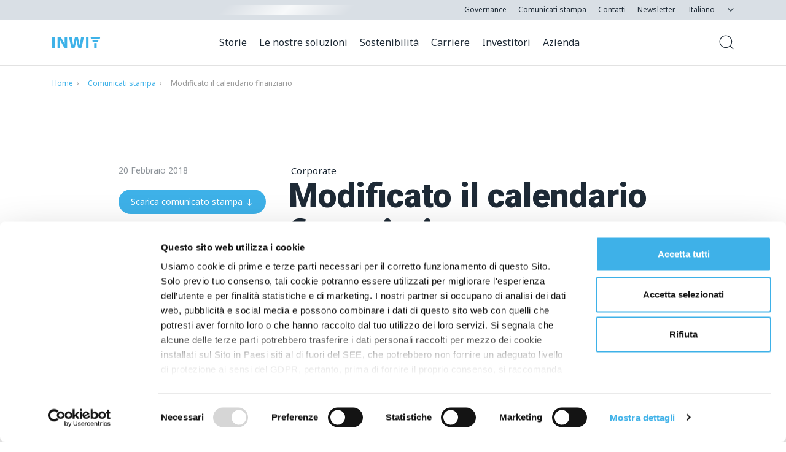

--- FILE ---
content_type: text/html; charset=UTF-8
request_url: https://www.inwit.it/it/comunicati/modificato-il-calendario-finanziario-0/
body_size: 22881
content:
<!DOCTYPE html>
<html lang="it-IT">
<head>
  <meta charset="UTF-8">
  <meta name="viewport" content="width=device-width, initial-scale=1, shrink-to-fit=no">
  <link rel="profile" href="https://gmpg.org/xfn/11">

  <script data-cookieconsent="ignore">
	window.dataLayer = window.dataLayer || [];
	function gtag() {
		dataLayer.push(arguments);
	}
	gtag("consent", "default", {
		ad_user_data: "denied",
		ad_personalization: "denied",
		ad_storage: "denied",
		analytics_storage: "denied",
		functionality_storage: "denied",
		personalization_storage: "denied",
		security_storage: "granted",
		wait_for_update: 500,
	});
	gtag("set", "ads_data_redaction", true);
	gtag("set", "url_passthrough", true);
</script>
<script type="text/javascript"
		id="Cookiebot"
		src="https://consent.cookiebot.com/uc.js"
		data-implementation="wp"
		data-cbid="02c42ab7-5987-4628-9daa-f6031e2c9dbd"
						data-culture="IT"
				data-blockingmode="auto"
	></script>
      <script type="text/javascript">
      window._mtm = window._mtm || []; 
      window._mtm.push({
        'country': 'it',
        'language': 'it',
        'pageType': 'comunicati_stampa',
        'category': 'corporate'
      });
      </script>
          <!-- Matomo Tag Manager -->
      <script>
      var _mtm = window._mtm = window._mtm || []; 
      _mtm.push({'mtm.startTime': (new Date().getTime()), 'event': 'mtm.Start'}); 
      var d=document, g=d.createElement('script'), s=d.getElementsByTagName('script')[0]; 
      g.async=true; g.src='https://cdn.matomo.cloud/inwit.matomo.cloud/container_oIlDSfaW.js'; s.parentNode.insertBefore(g,s);
      </script> 
      <!-- End Matomo Tag Manager -->
    <meta name='robots' content='index, follow, max-image-preview:large, max-snippet:-1, max-video-preview:-1' />
	<style>img:is([sizes="auto" i], [sizes^="auto," i]) { contain-intrinsic-size: 3000px 1500px }</style>
	<link rel="alternate" href="https://www.inwit.it/it/comunicati/modificato-il-calendario-finanziario-0/" hreflang="it" />
<link rel="alternate" href="https://www.inwit.it/en/press-releases/financial-calendar-amended/" hreflang="en" />

	<!-- This site is optimized with the Yoast SEO plugin v23.9 - https://yoast.com/wordpress/plugins/seo/ -->
	<title>Modificato il calendario finanziario &#8211; INWIT</title>
	<link rel="canonical" href="https://www.inwit.it/it/comunicati/modificato-il-calendario-finanziario-0/" />
	<meta property="og:locale" content="it_IT" />
	<meta property="og:locale:alternate" content="en_GB" />
	<meta property="og:type" content="article" />
	<meta property="og:title" content="Modificato il calendario finanziario &#8211; INWIT" />
	<meta property="og:description" content="A parziale modifica del calendario finanziario già annunciato, si segnala che la riunione consiliare programmata per&hellip;" />
	<meta property="og:url" content="https://www.inwit.it/it/comunicati/modificato-il-calendario-finanziario-0/" />
	<meta property="og:site_name" content="INWIT" />
	<meta property="article:modified_time" content="2021-04-08T14:11:19+00:00" />
	<meta name="twitter:card" content="summary_large_image" />
	<script type="application/ld+json" class="yoast-schema-graph">{"@context":"https://schema.org","@graph":[{"@type":"WebPage","@id":"https://www.inwit.it/it/comunicati/modificato-il-calendario-finanziario-0/","url":"https://www.inwit.it/it/comunicati/modificato-il-calendario-finanziario-0/","name":"Modificato il calendario finanziario &#8211; INWIT","isPartOf":{"@id":"https://www.inwit.it/it/#website"},"datePublished":"2018-02-20T10:16:05+00:00","dateModified":"2021-04-08T14:11:19+00:00","breadcrumb":{"@id":"https://www.inwit.it/it/comunicati/modificato-il-calendario-finanziario-0/#breadcrumb"},"inLanguage":"it-IT","potentialAction":[{"@type":"ReadAction","target":["https://www.inwit.it/it/comunicati/modificato-il-calendario-finanziario-0/"]}]},{"@type":"BreadcrumbList","@id":"https://www.inwit.it/it/comunicati/modificato-il-calendario-finanziario-0/#breadcrumb","itemListElement":[{"@type":"ListItem","position":1,"name":"Home","item":"https://www.inwit.it/it/"},{"@type":"ListItem","position":2,"name":"Comunicati stampa","item":"https://www.inwit.it/it/comunicati/"},{"@type":"ListItem","position":3,"name":"Modificato il calendario finanziario"}]},{"@type":"WebSite","@id":"https://www.inwit.it/it/#website","url":"https://www.inwit.it/it/","name":"INWIT","description":"Diamo corpo alle connessioni dell&#039;Italia di domani","publisher":{"@id":"https://www.inwit.it/it/#organization"},"potentialAction":[{"@type":"SearchAction","target":{"@type":"EntryPoint","urlTemplate":"https://www.inwit.it/it/?s={search_term_string}"},"query-input":{"@type":"PropertyValueSpecification","valueRequired":true,"valueName":"search_term_string"}}],"inLanguage":"it-IT"},{"@type":"Organization","@id":"https://www.inwit.it/it/#organization","name":"INWIT S.p.A","url":"https://www.inwit.it/it/","logo":{"@type":"ImageObject","inLanguage":"it-IT","@id":"https://www.inwit.it/it/#/schema/logo/image/","url":"https://www.inwit.it/wp-content/uploads/2021/04/inwit-logo.png","contentUrl":"https://www.inwit.it/wp-content/uploads/2021/04/inwit-logo.png","width":158,"height":36,"caption":"INWIT S.p.A"},"image":{"@id":"https://www.inwit.it/it/#/schema/logo/image/"}}]}</script>
	<!-- / Yoast SEO plugin. -->


<link rel='dns-prefetch' href='//maps.googleapis.com' />
<link rel='dns-prefetch' href='//unpkg.com' />
<link rel='dns-prefetch' href='//fonts.googleapis.com' />
<link href='https://fonts.gstatic.com' crossorigin rel='preconnect' />
<link rel="alternate" type="application/rss+xml" title="INWIT &raquo; Feed" href="https://www.inwit.it/it/feed/" />
<link rel="alternate" type="application/rss+xml" title="INWIT &raquo; Feed dei commenti" href="https://www.inwit.it/it/comments/feed/" />
<link rel='stylesheet' id='wp-block-library-css' href='https://www.inwit.it/wp-includes/css/dist/block-library/style.min.css?ver=6.7.1' media='all' />
<style id='wp-block-library-theme-inline-css'>
.wp-block-audio :where(figcaption){color:#555;font-size:13px;text-align:center}.is-dark-theme .wp-block-audio :where(figcaption){color:#ffffffa6}.wp-block-audio{margin:0 0 1em}.wp-block-code{border:1px solid #ccc;border-radius:4px;font-family:Menlo,Consolas,monaco,monospace;padding:.8em 1em}.wp-block-embed :where(figcaption){color:#555;font-size:13px;text-align:center}.is-dark-theme .wp-block-embed :where(figcaption){color:#ffffffa6}.wp-block-embed{margin:0 0 1em}.blocks-gallery-caption{color:#555;font-size:13px;text-align:center}.is-dark-theme .blocks-gallery-caption{color:#ffffffa6}:root :where(.wp-block-image figcaption){color:#555;font-size:13px;text-align:center}.is-dark-theme :root :where(.wp-block-image figcaption){color:#ffffffa6}.wp-block-image{margin:0 0 1em}.wp-block-pullquote{border-bottom:4px solid;border-top:4px solid;color:currentColor;margin-bottom:1.75em}.wp-block-pullquote cite,.wp-block-pullquote footer,.wp-block-pullquote__citation{color:currentColor;font-size:.8125em;font-style:normal;text-transform:uppercase}.wp-block-quote{border-left:.25em solid;margin:0 0 1.75em;padding-left:1em}.wp-block-quote cite,.wp-block-quote footer{color:currentColor;font-size:.8125em;font-style:normal;position:relative}.wp-block-quote:where(.has-text-align-right){border-left:none;border-right:.25em solid;padding-left:0;padding-right:1em}.wp-block-quote:where(.has-text-align-center){border:none;padding-left:0}.wp-block-quote.is-large,.wp-block-quote.is-style-large,.wp-block-quote:where(.is-style-plain){border:none}.wp-block-search .wp-block-search__label{font-weight:700}.wp-block-search__button{border:1px solid #ccc;padding:.375em .625em}:where(.wp-block-group.has-background){padding:1.25em 2.375em}.wp-block-separator.has-css-opacity{opacity:.4}.wp-block-separator{border:none;border-bottom:2px solid;margin-left:auto;margin-right:auto}.wp-block-separator.has-alpha-channel-opacity{opacity:1}.wp-block-separator:not(.is-style-wide):not(.is-style-dots){width:100px}.wp-block-separator.has-background:not(.is-style-dots){border-bottom:none;height:1px}.wp-block-separator.has-background:not(.is-style-wide):not(.is-style-dots){height:2px}.wp-block-table{margin:0 0 1em}.wp-block-table td,.wp-block-table th{word-break:normal}.wp-block-table :where(figcaption){color:#555;font-size:13px;text-align:center}.is-dark-theme .wp-block-table :where(figcaption){color:#ffffffa6}.wp-block-video :where(figcaption){color:#555;font-size:13px;text-align:center}.is-dark-theme .wp-block-video :where(figcaption){color:#ffffffa6}.wp-block-video{margin:0 0 1em}:root :where(.wp-block-template-part.has-background){margin-bottom:0;margin-top:0;padding:1.25em 2.375em}
</style>
<style id='classic-theme-styles-inline-css'>
/*! This file is auto-generated */
.wp-block-button__link{color:#fff;background-color:#32373c;border-radius:9999px;box-shadow:none;text-decoration:none;padding:calc(.667em + 2px) calc(1.333em + 2px);font-size:1.125em}.wp-block-file__button{background:#32373c;color:#fff;text-decoration:none}
</style>
<style id='global-styles-inline-css'>
:root{--wp--preset--aspect-ratio--square: 1;--wp--preset--aspect-ratio--4-3: 4/3;--wp--preset--aspect-ratio--3-4: 3/4;--wp--preset--aspect-ratio--3-2: 3/2;--wp--preset--aspect-ratio--2-3: 2/3;--wp--preset--aspect-ratio--16-9: 16/9;--wp--preset--aspect-ratio--9-16: 9/16;--wp--preset--color--black: #000000;--wp--preset--color--cyan-bluish-gray: #abb8c3;--wp--preset--color--white: #ffffff;--wp--preset--color--pale-pink: #f78da7;--wp--preset--color--vivid-red: #cf2e2e;--wp--preset--color--luminous-vivid-orange: #ff6900;--wp--preset--color--luminous-vivid-amber: #fcb900;--wp--preset--color--light-green-cyan: #7bdcb5;--wp--preset--color--vivid-green-cyan: #00d084;--wp--preset--color--pale-cyan-blue: #8ed1fc;--wp--preset--color--vivid-cyan-blue: #0693e3;--wp--preset--color--vivid-purple: #9b51e0;--wp--preset--color--primary-light: #62c0ed;--wp--preset--color--primary: #3eb1e8;--wp--preset--color--primary-wcag: #199ed4;--wp--preset--color--secondary-light: #526a99;--wp--preset--color--secondary: #2b4882;--wp--preset--color--alt-light: #f0f6fb;--wp--preset--color--alt: #ecf3f9;--wp--preset--color--light: #f4f4f4;--wp--preset--color--border: #e2e2e2;--wp--preset--color--text: #1e2a36;--wp--preset--color--text-alt: #363636;--wp--preset--color--text-light: #9a9a9a;--wp--preset--gradient--vivid-cyan-blue-to-vivid-purple: linear-gradient(135deg,rgba(6,147,227,1) 0%,rgb(155,81,224) 100%);--wp--preset--gradient--light-green-cyan-to-vivid-green-cyan: linear-gradient(135deg,rgb(122,220,180) 0%,rgb(0,208,130) 100%);--wp--preset--gradient--luminous-vivid-amber-to-luminous-vivid-orange: linear-gradient(135deg,rgba(252,185,0,1) 0%,rgba(255,105,0,1) 100%);--wp--preset--gradient--luminous-vivid-orange-to-vivid-red: linear-gradient(135deg,rgba(255,105,0,1) 0%,rgb(207,46,46) 100%);--wp--preset--gradient--very-light-gray-to-cyan-bluish-gray: linear-gradient(135deg,rgb(238,238,238) 0%,rgb(169,184,195) 100%);--wp--preset--gradient--cool-to-warm-spectrum: linear-gradient(135deg,rgb(74,234,220) 0%,rgb(151,120,209) 20%,rgb(207,42,186) 40%,rgb(238,44,130) 60%,rgb(251,105,98) 80%,rgb(254,248,76) 100%);--wp--preset--gradient--blush-light-purple: linear-gradient(135deg,rgb(255,206,236) 0%,rgb(152,150,240) 100%);--wp--preset--gradient--blush-bordeaux: linear-gradient(135deg,rgb(254,205,165) 0%,rgb(254,45,45) 50%,rgb(107,0,62) 100%);--wp--preset--gradient--luminous-dusk: linear-gradient(135deg,rgb(255,203,112) 0%,rgb(199,81,192) 50%,rgb(65,88,208) 100%);--wp--preset--gradient--pale-ocean: linear-gradient(135deg,rgb(255,245,203) 0%,rgb(182,227,212) 50%,rgb(51,167,181) 100%);--wp--preset--gradient--electric-grass: linear-gradient(135deg,rgb(202,248,128) 0%,rgb(113,206,126) 100%);--wp--preset--gradient--midnight: linear-gradient(135deg,rgb(2,3,129) 0%,rgb(40,116,252) 100%);--wp--preset--font-size--small: 13px;--wp--preset--font-size--medium: 18px;--wp--preset--font-size--large: 21px;--wp--preset--font-size--x-large: 42px;--wp--preset--font-size--extra: 30px;--wp--preset--spacing--20: 0.44rem;--wp--preset--spacing--30: 0.67rem;--wp--preset--spacing--40: 1rem;--wp--preset--spacing--50: 1.5rem;--wp--preset--spacing--60: 2.25rem;--wp--preset--spacing--70: 3.38rem;--wp--preset--spacing--80: 5.06rem;--wp--preset--shadow--natural: 6px 6px 9px rgba(0, 0, 0, 0.2);--wp--preset--shadow--deep: 12px 12px 50px rgba(0, 0, 0, 0.4);--wp--preset--shadow--sharp: 6px 6px 0px rgba(0, 0, 0, 0.2);--wp--preset--shadow--outlined: 6px 6px 0px -3px rgba(255, 255, 255, 1), 6px 6px rgba(0, 0, 0, 1);--wp--preset--shadow--crisp: 6px 6px 0px rgba(0, 0, 0, 1);}:where(.is-layout-flex){gap: 0.5em;}:where(.is-layout-grid){gap: 0.5em;}body .is-layout-flex{display: flex;}.is-layout-flex{flex-wrap: wrap;align-items: center;}.is-layout-flex > :is(*, div){margin: 0;}body .is-layout-grid{display: grid;}.is-layout-grid > :is(*, div){margin: 0;}:where(.wp-block-columns.is-layout-flex){gap: 2em;}:where(.wp-block-columns.is-layout-grid){gap: 2em;}:where(.wp-block-post-template.is-layout-flex){gap: 1.25em;}:where(.wp-block-post-template.is-layout-grid){gap: 1.25em;}.has-black-color{color: var(--wp--preset--color--black) !important;}.has-cyan-bluish-gray-color{color: var(--wp--preset--color--cyan-bluish-gray) !important;}.has-white-color{color: var(--wp--preset--color--white) !important;}.has-pale-pink-color{color: var(--wp--preset--color--pale-pink) !important;}.has-vivid-red-color{color: var(--wp--preset--color--vivid-red) !important;}.has-luminous-vivid-orange-color{color: var(--wp--preset--color--luminous-vivid-orange) !important;}.has-luminous-vivid-amber-color{color: var(--wp--preset--color--luminous-vivid-amber) !important;}.has-light-green-cyan-color{color: var(--wp--preset--color--light-green-cyan) !important;}.has-vivid-green-cyan-color{color: var(--wp--preset--color--vivid-green-cyan) !important;}.has-pale-cyan-blue-color{color: var(--wp--preset--color--pale-cyan-blue) !important;}.has-vivid-cyan-blue-color{color: var(--wp--preset--color--vivid-cyan-blue) !important;}.has-vivid-purple-color{color: var(--wp--preset--color--vivid-purple) !important;}.has-black-background-color{background-color: var(--wp--preset--color--black) !important;}.has-cyan-bluish-gray-background-color{background-color: var(--wp--preset--color--cyan-bluish-gray) !important;}.has-white-background-color{background-color: var(--wp--preset--color--white) !important;}.has-pale-pink-background-color{background-color: var(--wp--preset--color--pale-pink) !important;}.has-vivid-red-background-color{background-color: var(--wp--preset--color--vivid-red) !important;}.has-luminous-vivid-orange-background-color{background-color: var(--wp--preset--color--luminous-vivid-orange) !important;}.has-luminous-vivid-amber-background-color{background-color: var(--wp--preset--color--luminous-vivid-amber) !important;}.has-light-green-cyan-background-color{background-color: var(--wp--preset--color--light-green-cyan) !important;}.has-vivid-green-cyan-background-color{background-color: var(--wp--preset--color--vivid-green-cyan) !important;}.has-pale-cyan-blue-background-color{background-color: var(--wp--preset--color--pale-cyan-blue) !important;}.has-vivid-cyan-blue-background-color{background-color: var(--wp--preset--color--vivid-cyan-blue) !important;}.has-vivid-purple-background-color{background-color: var(--wp--preset--color--vivid-purple) !important;}.has-black-border-color{border-color: var(--wp--preset--color--black) !important;}.has-cyan-bluish-gray-border-color{border-color: var(--wp--preset--color--cyan-bluish-gray) !important;}.has-white-border-color{border-color: var(--wp--preset--color--white) !important;}.has-pale-pink-border-color{border-color: var(--wp--preset--color--pale-pink) !important;}.has-vivid-red-border-color{border-color: var(--wp--preset--color--vivid-red) !important;}.has-luminous-vivid-orange-border-color{border-color: var(--wp--preset--color--luminous-vivid-orange) !important;}.has-luminous-vivid-amber-border-color{border-color: var(--wp--preset--color--luminous-vivid-amber) !important;}.has-light-green-cyan-border-color{border-color: var(--wp--preset--color--light-green-cyan) !important;}.has-vivid-green-cyan-border-color{border-color: var(--wp--preset--color--vivid-green-cyan) !important;}.has-pale-cyan-blue-border-color{border-color: var(--wp--preset--color--pale-cyan-blue) !important;}.has-vivid-cyan-blue-border-color{border-color: var(--wp--preset--color--vivid-cyan-blue) !important;}.has-vivid-purple-border-color{border-color: var(--wp--preset--color--vivid-purple) !important;}.has-vivid-cyan-blue-to-vivid-purple-gradient-background{background: var(--wp--preset--gradient--vivid-cyan-blue-to-vivid-purple) !important;}.has-light-green-cyan-to-vivid-green-cyan-gradient-background{background: var(--wp--preset--gradient--light-green-cyan-to-vivid-green-cyan) !important;}.has-luminous-vivid-amber-to-luminous-vivid-orange-gradient-background{background: var(--wp--preset--gradient--luminous-vivid-amber-to-luminous-vivid-orange) !important;}.has-luminous-vivid-orange-to-vivid-red-gradient-background{background: var(--wp--preset--gradient--luminous-vivid-orange-to-vivid-red) !important;}.has-very-light-gray-to-cyan-bluish-gray-gradient-background{background: var(--wp--preset--gradient--very-light-gray-to-cyan-bluish-gray) !important;}.has-cool-to-warm-spectrum-gradient-background{background: var(--wp--preset--gradient--cool-to-warm-spectrum) !important;}.has-blush-light-purple-gradient-background{background: var(--wp--preset--gradient--blush-light-purple) !important;}.has-blush-bordeaux-gradient-background{background: var(--wp--preset--gradient--blush-bordeaux) !important;}.has-luminous-dusk-gradient-background{background: var(--wp--preset--gradient--luminous-dusk) !important;}.has-pale-ocean-gradient-background{background: var(--wp--preset--gradient--pale-ocean) !important;}.has-electric-grass-gradient-background{background: var(--wp--preset--gradient--electric-grass) !important;}.has-midnight-gradient-background{background: var(--wp--preset--gradient--midnight) !important;}.has-small-font-size{font-size: var(--wp--preset--font-size--small) !important;}.has-medium-font-size{font-size: var(--wp--preset--font-size--medium) !important;}.has-large-font-size{font-size: var(--wp--preset--font-size--large) !important;}.has-x-large-font-size{font-size: var(--wp--preset--font-size--x-large) !important;}
:where(.wp-block-post-template.is-layout-flex){gap: 1.25em;}:where(.wp-block-post-template.is-layout-grid){gap: 1.25em;}
:where(.wp-block-columns.is-layout-flex){gap: 2em;}:where(.wp-block-columns.is-layout-grid){gap: 2em;}
:root :where(.wp-block-pullquote){font-size: 1.5em;line-height: 1.6;}
</style>
<link rel="preconnect" href="https://fonts.gstatic.com">
<link rel='stylesheet' id='google-fonts-css' href='https://fonts.googleapis.com/css2?family=Noto+Sans:ital,wght@0,400;0,700;1,400;1,700&#038;family=Roboto:ital,wght@0,300;0,400;0,900;1,300;1,400&#038;display=swap' media='all' />
<link rel='stylesheet' id='bootstrap-base-css' href='https://www.inwit.it/wp-content/themes/inwit/assets/css/bootstrap-base.min.css?ver=4.5.3' media='all' />
<link rel='stylesheet' id='tiny-slider-css' href='https://www.inwit.it/wp-content/themes/inwit/assets/css/tiny-slider.min.css?ver=2.9.3' media='all' />
<link rel='stylesheet' id='micromodal-css' href='https://www.inwit.it/wp-content/themes/inwit/assets/css/micromodal.css?ver=1.6.19' media='screen' />
<link rel='stylesheet' id='inwit-blocks-css' href='https://www.inwit.it/wp-content/themes/inwit/assets/css/blocks-custom.css?ver=1.6.19' media='all' />
<link rel='stylesheet' id='inwit-theme-css' href='https://www.inwit.it/wp-content/themes/inwit/assets/css/main.css?ver=1.6.19' media='all' />
<style id='inwit-theme-inline-css'>
:root {--primary-color: #3eb1e8;--primary-dark-color: #39a3d5;--primary-light-color: #62c0ed;--primary-wcag-color: #199ed4;--secondary-color: #2b4882;--secondary-dark-color: #284378;--secondary-light-color: #526a99;--alt-color: #ecf3f9;--alt-dark-color: #d9dfe5;--alt-light-color: #f0f6fb;--light-color: #f4f4f4;--border-color: #e2e2e2;--text-color: #1e2a36;--text-alt-color: #363636;--text-alt-hover-color: #5b5b5b;--text-light-color: #9a9a9a;--white-color: #ffffff;}
.has-small-font-size {font-size: 13px}
.has-medium-font-size {font-size: 18px}
.has-large-font-size {font-size: 21px}
.has-extra-font-size {font-size: 30px}

.has-primary-color {color: var(--primary-color) !important}
.has-primary-background-color {background-color: var(--primary-color) !important}
.has-primary-light-color {color: var(--primary-light-color) !important}
.has-primary-light-background-color {background-color: var(--primary-light-color) !important}
.has-primary-wcag-color {color: var(--primary-wcag-color) !important}
.has-primary-wcag-background-color {background-color: var(--primary-wcag-color) !important}
.has-secondary-color {color: var(--secondary-color) !important}
.has-secondary-background-color {background-color: var(--secondary-color) !important}
.has-secondary-light-color {color: var(--secondary-light-color) !important}
.has-secondary-light-background-color {background-color: var(--secondary-light-color) !important}
.has-alt-color {color: var(--alt-color) !important}
.has-alt-background-color {background-color: var(--alt-color) !important}
.has-alt-light-color {color: var(--alt-light-color) !important}
.has-alt-light-background-color {background-color: var(--alt-light-color) !important}
.has-light-color {color: var(--light-color) !important}
.has-light-background-color {background-color: var(--light-color) !important}
.has-border-color {color: var(--border-color) !important}
.has-border-background-color {background-color: var(--border-color) !important}
.has-text-background-color {background-color: var(--text-color) !important}
.has-text-alt-color {color: var(--text-alt-color) !important}
.has-text-alt-background-color {background-color: var(--text-alt-color) !important}
.has-text-light-color {color: var(--text-light-color) !important}
.has-text-light-background-color {background-color: var(--text-light-color) !important}
.has-white-color {color: var(--white-color) !important}
.has-white-background-color {background-color: var(--white-color) !important}
.has-text-color:not(.has-primary-color):not(.has-primary-wcag-color):not(.has-secondary-color):not(.has-alt-color):not(.has-light-color):not(.has-border-color):not(.has-text-alt-color):not(.has-text-light-color):not(.has-white-color) {color: var(--text-color)}
</style>
<link rel='stylesheet' id='basic-table-css' href='https://www.inwit.it/wp-content/themes/inwit/assets/css/basictable.min.css?ver=1.6.19' media='all' />
<link rel='stylesheet' id='cf7cf-style-css' href='https://www.inwit.it/wp-content/plugins/cf7-conditional-fields/style.css?ver=2.5.2' media='all' />
<script src="https://www.inwit.it/wp-includes/js/jquery/jquery.min.js?ver=3.7.1" id="jquery-core-js"></script>
<script src="https://www.inwit.it/wp-includes/js/jquery/jquery-migrate.min.js?ver=3.4.1" id="jquery-migrate-js"></script>
<link rel="EditURI" type="application/rsd+xml" title="RSD" href="https://www.inwit.it/xmlrpc.php?rsd" />
    <style type="text/css">
    .site-logo a, .site-logo a:hover, .site-logo a:focus { color: inherit; text-decoration: none; }    </style>
    <meta name="theme-color" content="#3eb1e8" /><link rel="icon" href="https://www.inwit.it/wp-content/uploads/2021/04/cropped-inwit-favicon-32x32.png" sizes="32x32" />
<link rel="icon" href="https://www.inwit.it/wp-content/uploads/2021/04/cropped-inwit-favicon-192x192.png" sizes="192x192" />
<link rel="apple-touch-icon" href="https://www.inwit.it/wp-content/uploads/2021/04/cropped-inwit-favicon-180x180.png" />
<meta name="msapplication-TileImage" content="https://www.inwit.it/wp-content/uploads/2021/04/cropped-inwit-favicon-270x270.png" />
		<style id="wp-custom-css">
			table.tabella {
    width: 100%;
}

table.tabella td {
    padding: 0.25em;
    text-align: center;
}

table.tabella thead td, table.bt tbody td::before {
    background: var(--primary-color);
    color: #fff;
    padding: 0.5em;
    text-align: center;
}

table.tabella.bt tr {
    padding-bottom: 1rem;
    display: block;
}

table.tabella.bt td {
    padding: 0;
    vertical-align: middle;
    display: flex;
    align-items: center;
    gap: 0.5em;
    text-align: left;
}

.home-video {
  background-color: #EEF3F7;
	margin: 7.5rem 0;
}		</style>
		</head>
<body class="press-template-default single single-press postid-427 wp-custom-logo wp-embed-responsive">

  
  <header id="header">

    
<div class="header__top">
  <div class="container">
    <div class="row">
      <div class="col-6">
        <div class="widget widget_inwit_pricefeed">      <div class="ticker ticker--loading" data-feed-params="{&quot;currency&quot;:&quot;EUR&quot;,&quot;endpoint&quot;:&quot;https:\/\/tools.eurolandir.com\/tools\/pricefeed\/?companycode=it-inw&amp;currency=eur&amp;format=json&quot;,&quot;locale&quot;:&quot;it&quot;,&quot;date_time_at&quot;:&quot; alle &quot;}">
        <script id="tpl-ticker" type="text/template">
                      <p class="ticker__feed">
                        <a href="https://www.inwit.it/it/investitori/">                        Prezzo delle azioni <time class="ticker__feed__date" datetime="">%s</time> <span class="ticker__feed__last"></span> <em class="ticker__feed__change"></em> | <span class="ticker__feed__min"></span> | <span class="ticker__feed__max"></span>
                        </a>                      </p>
                    </script>
      </div>
      </div>      </div>
      <div class="col-6">

      <ul id="top-menu" class="topnavbar__nav"><li id="menu-item-2016" class="menu-item menu-item-type-post_type menu-item-object-page menu-item-2016"><a href="https://www.inwit.it/it/governance/" data-mtm-value="governance">Governance</a></li>
<li id="menu-item-2017" class="menu-item menu-item-type-post_type menu-item-object-page menu-item-2017"><a href="https://www.inwit.it/it/comunicati/" data-mtm-value="comunicati_stampa">Comunicati stampa</a></li>
<li id="menu-item-2018" class="menu-item menu-item-type-post_type menu-item-object-page menu-item-2018"><a href="https://www.inwit.it/it/contatti/" data-mtm-value="contatti">Contatti</a></li>
<li id="menu-item-28333" class="menu-item menu-item-type-post_type menu-item-object-page menu-item-28333"><a href="https://www.inwit.it/it/newsletter/" data-mtm-value="newsletter">Newsletter</a></li>
</ul>
<button class="navbar__toggle" type="button">
  <span class="sr-only">Apri menu</span>
  <span class="icon-bar"></span>
  <span class="icon-bar"></span>
  <span class="icon-bar"></span>
</button>
      <div class="box-lang">
        <select name="lang_choice_1" id="lang_choice_1" class="pll-switcher-select">
	<option value="https://www.inwit.it/it/comunicati/modificato-il-calendario-finanziario-0/" lang="it-IT" selected='selected'>Italiano</option>
	<option value="https://www.inwit.it/en/press-releases/financial-calendar-amended/" lang="en-GB">English</option>

</select>
<script>
					document.getElementById( "lang_choice_1" ).addEventListener( "change", function ( event ) { location.href = event.currentTarget.value; } )
				</script>       </div>
      </div>
    </div>
  </div>
</div>

    <div class="header__main">
      <div class="container">
        
<div class="site-logo d-flex align-items-center w-100">
      <a href="https://www.inwit.it/it/" class="custom-logo-link" rel="home"><img width="158" height="36" src="https://www.inwit.it/wp-content/uploads/2021/04/inwit-logo.png" class="custom-logo" alt="INWIT" decoding="async" srcset="https://www.inwit.it/wp-content/uploads/2021/04/inwit-logo.png 158w, https://www.inwit.it/wp-content/uploads/2021/04/inwit-logo-100x23.png 100w" sizes="(max-width: 158px) 100vw, 158px" /></a>  </div>

        <nav class="navbar navbar--center">
          <ul id="main-menu" class="navbar__nav navbar__nav--mm"><li id="menu-item-1154" class="menu-item menu-item-type-post_type menu-item-object-page current_page_parent menu-item-1154"><a href="https://www.inwit.it/it/storie/" data-mtm-value="storie"><span>Storie</span></a></li>
<li id="menu-item-1430" class="menu-item menu-item-type-post_type menu-item-object-page menu-item-has-children menu-item-1430"><a href="https://www.inwit.it/it/le-nostre-attivita/" data-mtm-value="le_nostre_soluzioni"><span>Le nostre soluzioni</span><span class="caret" role="button"><svg class="icon icon-right" aria-hidden="true" xmlns="https://www.w3.org/2000/svg" viewbox="0 0 24 24"><path d="M8 20.5c-.1 0-.3 0-.4-.1-.2-.2-.2-.5 0-.7l7.6-7.6-7.6-7.7c-.2-.2-.2-.5 0-.7s.5-.2.7 0l8 8c.2.2.2.5 0 .7l-8 8c0 .1-.2.1-.3.1z"/></svg></span></a>
<ul class="sub-menu">
<div class="container--mm">	<li id="menu-item-1423" class="menu-item menu-item-type-custom menu-item-object-custom menu-item-1423 col"><a href="https://www.inwit.it/it/le-nostre-attivita/copertura-indoor-e-outdoor-dedicate-con-das-e-small-cell/" data-mtm-value="soluzioni_per_coperture_indoor_4g_5g"><div class="box-megamenu"><div class="menu-img"><img src="https://www.inwit.it/wp-content/uploads/2021/04/icon-integrated-services-100x100.png" /></div><h6>Soluzioni per coperture indoor 4G/5G</h6><div class="menu-txt"><p>DAS e Repeater per una copertura efficace e capillare dei servizi di rete mobile.</p></div></div></a></li>
	<li id="menu-item-1424" class="menu-item menu-item-type-custom menu-item-object-custom menu-item-1424 col"><a href="https://www.inwit.it/it/le-nostre-attivita/servizi-integrati-di-hosting/" data-mtm-value="servizi_di_ospitalita_su_torri_coperture_outdoor_e_backhauling"><div class="box-megamenu"><div class="menu-img"><img src="https://www.inwit.it/wp-content/uploads/2021/04/icon-indoor-outdoor-65x100.png" /></div><h6>Servizi di ospitalità su torri,  coperture outdoor e backhauling</h6><div class="menu-txt"><p>Infrastrutture per realizzare reti wireless, torri e tralicci per le antenne.</p></div></div></a></li>

</div></ul>
</li>
<li id="menu-item-29182" class="menu-item menu-item-type-post_type menu-item-object-page menu-item-has-children menu-item-29182"><a href="https://www.inwit.it/it/i-nostri-valori-sostenibili/" data-mtm-value="sostenibilita"><span>Sostenibilità</span><span class="caret" role="button"><svg class="icon icon-right" aria-hidden="true" xmlns="https://www.w3.org/2000/svg" viewbox="0 0 24 24"><path d="M8 20.5c-.1 0-.3 0-.4-.1-.2-.2-.2-.5 0-.7l7.6-7.6-7.6-7.7c-.2-.2-.2-.5 0-.7s.5-.2.7 0l8 8c.2.2.2.5 0 .7l-8 8c0 .1-.2.1-.3.1z"/></svg></span></a>
<ul class="sub-menu">
<div class="container--mm">	<li id="menu-item-29183" class="menu-item menu-item-type-post_type menu-item-object-page menu-item-29183 col"><a href="https://www.inwit.it/it/i-nostri-valori-sostenibili/bilancio-integrato/" data-mtm-value="reporting_di_sostenibilita"><div class="box-megamenu"><div class="menu-img"><img src="https://www.inwit.it/wp-content/uploads/2021/10/icon-integrated-report-@2x.png" /></div><h6>Reporting di Sostenibilità</h6><div class="menu-txt"><p>Scopri il Bilancio Integrato e il Climate Transition Plan</p></div></div></a></li>
	<li id="menu-item-29188" class="menu-item menu-item-type-post_type menu-item-object-page menu-item-29188 col"><a href="https://www.inwit.it/it/i-nostri-valori-sostenibili/rating-esg/" data-mtm-value="rating_esg"><div class="box-megamenu"><div class="menu-img"><img src="https://www.inwit.it/wp-content/uploads/2021/10/icon-rating-1-@2x.png" /></div><h6>Rating ESG</h6><div class="menu-txt"><p>Risultati e performance di sostenibilità</p></div></div></a></li>
	<li id="menu-item-33546" class="menu-item menu-item-type-post_type menu-item-object-page menu-item-33546 col"><a href="https://www.inwit.it/it/i-nostri-valori-sostenibili/piano-sostenibilita/" data-mtm-value="piano_sostenibilita"><div class="box-megamenu"><div class="menu-img"><img src="https://www.inwit.it/wp-content/uploads/2023/03/icon-sustainability-plan-@2x.png" /></div><h6>Piano Sostenibilità</h6><div class="menu-txt"><p>Il presente e il futuro della nostra attività</p></div></div></a></li>
	<li id="menu-item-29190" class="menu-item menu-item-type-custom menu-item-object-custom menu-item-29190 col"><a href="https://www.inwit.it/it/categoria/sostenibilita/" data-mtm-value="le_nostre_iniziative"><div class="box-megamenu"><div class="menu-img"><img src="https://www.inwit.it/wp-content/uploads/2021/10/icon-sustainability-stories-copy-@2x.png" /></div><h6>Le nostre iniziative</h6><div class="menu-txt"><p>I nostri progetti per un business sostenibile</p></div></div></a></li>
	<li id="menu-item-32349" class="menu-item menu-item-type-post_type menu-item-object-page menu-item-32349 col"><a href="https://www.inwit.it/it/i-nostri-valori-sostenibili/biodiversita/" data-mtm-value="biodiversita"><div class="box-megamenu"><div class="menu-img"><img src="https://www.inwit.it/wp-content/uploads/2022/11/INWIT_Icon_Biodiversity_2-100x100.png" /></div><h6>Biodiversità</h6><div class="menu-txt"><p>Lavoriamo nel rispetto della natura</p></div></div></a></li>
	<li id="menu-item-37251" class="menu-item menu-item-type-post_type menu-item-object-page menu-item-37251 col"><a href="https://www.inwit.it/it/i-nostri-valori-sostenibili/le-nostre-certificazioni/" data-mtm-value="le_nostre_certificazioni"><div class="box-megamenu"><div class="menu-img"><img src="https://www.inwit.it/wp-content/uploads/2024/04/Certificati_rev@2x-1-64x100.png" /></div><h6>Le nostre Certificazioni</h6><div class="menu-txt"><p>Le certificazioni di sistema per una gestione sostenibile delle nostre attività</p></div></div></a></li>

</div></ul>
</li>
<li id="menu-item-31656" class="menu-item menu-item-type-post_type menu-item-object-page menu-item-31656"><a href="https://www.inwit.it/it/carriere/" data-mtm-value="carriere"><span>Carriere</span></a></li>
<li id="menu-item-63" class="menu-item menu-item-type-post_type menu-item-object-page menu-item-has-children menu-item-63"><a href="https://www.inwit.it/it/investitori/" data-mtm-value="investitori"><span>Investitori</span><span class="caret" role="button"><svg class="icon icon-right" aria-hidden="true" xmlns="https://www.w3.org/2000/svg" viewbox="0 0 24 24"><path d="M8 20.5c-.1 0-.3 0-.4-.1-.2-.2-.2-.5 0-.7l7.6-7.6-7.6-7.7c-.2-.2-.2-.5 0-.7s.5-.2.7 0l8 8c.2.2.2.5 0 .7l-8 8c0 .1-.2.1-.3.1z"/></svg></span></a>
<ul class="sub-menu">
<div class="container--mm">	<li id="menu-item-41578" class="menu-item menu-item-type-custom menu-item-object-custom menu-item-41578 col"><a href="https://www.inwit.it/it/investitori/calendario-finanziario/?by_year=2026" data-mtm-value="calendario_finanziario"><div class="box-megamenu"><div class="menu-img"><img src="https://www.inwit.it/wp-content/uploads/2021/05/icon-calendar-@2x-100x98.png" /></div><h6>Calendario finanziario</h6><div class="menu-txt"><p>Scopri e segui i nostri eventi finanziari</p></div></div></a></li>
	<li id="menu-item-1155" class="menu-item menu-item-type-post_type menu-item-object-page menu-item-1155 col"><a href="https://www.inwit.it/it/investitori/presentazioni-e-webcast/" data-mtm-value="presentazioni_e_webcast"><div class="box-megamenu"><div class="menu-img"><img src="https://www.inwit.it/wp-content/uploads/2021/04/icon-presentations-100x100.png" /></div><h6>Presentazioni &#038; Webcast</h6><div class="menu-txt"><p>Informazioni sui risultati trimestrali, con presentazioni, comunicati stampa e dati finanziari </p></div></div></a></li>
	<li id="menu-item-2030" class="menu-item menu-item-type-post_type menu-item-object-page menu-item-2030 col"><a href="https://www.inwit.it/it/investitori/report-finanziari/" data-mtm-value="report_finanziari"><div class="box-megamenu"><div class="menu-img"><img src="https://www.inwit.it/wp-content/uploads/2021/04/icon-reports-100x100.png" /></div><h6>Report finanziari</h6><div class="menu-txt"><p>Relazioni finanziarie annuali e semestrali, resoconti intermedi trimestrali</p></div></div></a></li>
	<li id="menu-item-1156" class="menu-item menu-item-type-post_type menu-item-object-page menu-item-1156 col"><a href="https://www.inwit.it/it/investitori/avvisi-finanziari/" data-mtm-value="avvisi_finanziari"><div class="box-megamenu"><div class="menu-img"><img src="https://www.inwit.it/wp-content/uploads/2021/04/icon-notices-100x100.png" /></div><h6>Avvisi finanziari</h6><div class="menu-txt"><p>Scopri gli avvisi finanziari di INWIT</p></div></div></a></li>
	<li id="menu-item-2755" class="menu-item menu-item-type-post_type menu-item-object-page menu-item-2755 col"><a href="https://www.inwit.it/it/investitori/copertura-analisti/" data-mtm-value="copertura_analisti_e_consensus"><div class="box-megamenu"><div class="menu-img"><img src="https://www.inwit.it/wp-content/uploads/2021/04/icon-analyst-100x85.png" /></div><h6>Copertura analisti e consensus</h6><div class="menu-txt"><p>Informazioni sugli analisti che coprono il titolo INWIT e stime di consenso</p></div></div></a></li>
	<li id="menu-item-2680" class="menu-item menu-item-type-post_type menu-item-object-page menu-item-2680 col"><a href="https://www.inwit.it/it/investitori/informazioni-sul-debito/" data-mtm-value="informazioni_sul_debito"><div class="box-megamenu"><div class="menu-img"><img src="https://www.inwit.it/wp-content/uploads/2021/04/icon-debt-100x84.png" /></div><h6>Informazioni sul debito</h6><div class="menu-txt"><p>Dettaglio del debito e credit rating</p></div></div></a></li>
	<li id="menu-item-3952" class="menu-item menu-item-type-post_type menu-item-object-page menu-item-3952 col"><a href="https://www.inwit.it/it/investitori/informazioni-sul-titolo/" data-mtm-value="informazioni_sul_titolo"><div class="box-megamenu"><div class="menu-img"><img src="https://www.inwit.it/wp-content/uploads/2021/05/icon-share.png" /></div><h6>Informazioni sul titolo</h6><div class="menu-txt"><p>Andamento titolo INWIT, dividendi, piano di acquisto azioni proprie, azionariato e capitale sociale</p></div></div></a></li>
	<li id="menu-item-27869" class="menu-item menu-item-type-post_type menu-item-object-page menu-item-27869 col"><a href="https://www.inwit.it/it/investitori/contatti-ir/" data-mtm-value="contatti_investor_relations"><div class="box-megamenu"><div class="menu-img"><img src="https://www.inwit.it/wp-content/uploads/2021/05/icon-contacts.png" /></div><h6>Contatti Investor Relations</h6><div class="menu-txt"><p>Entra in contatto con il team Investor Relations</p></div></div></a></li>

</div></ul>
</li>
<li id="menu-item-1194" class="menu-item menu-item-type-post_type menu-item-object-page menu-item-has-children menu-item-1194"><a href="https://www.inwit.it/it/azienda/" data-mtm-value="azienda"><span>Azienda</span><span class="caret" role="button"><svg class="icon icon-right" aria-hidden="true" xmlns="https://www.w3.org/2000/svg" viewbox="0 0 24 24"><path d="M8 20.5c-.1 0-.3 0-.4-.1-.2-.2-.2-.5 0-.7l7.6-7.6-7.6-7.7c-.2-.2-.2-.5 0-.7s.5-.2.7 0l8 8c.2.2.2.5 0 .7l-8 8c0 .1-.2.1-.3.1z"/></svg></span></a>
<ul class="sub-menu">
<div class="container--mm">	<li id="menu-item-28321" class="menu-item menu-item-type-post_type menu-item-object-page menu-item-28321 col"><a href="https://www.inwit.it/it/azienda/leadership-team/" data-mtm-value="leadership_team"><div class="box-megamenu"><div class="menu-img"><img src="https://www.inwit.it/wp-content/uploads/2021/07/icon-management-@2x-100x71.png" /></div><h6>Leadership Team</h6><div class="menu-txt"><p>Conosci le persone di INWIT.</p></div></div></a></li>
	<li id="menu-item-32789" class="menu-item menu-item-type-post_type menu-item-object-page menu-item-32789 col"><a href="https://www.inwit.it/it/azienda/i-nostri-valori/" data-mtm-value="i_nostri_valori"><div class="box-megamenu"><div class="menu-img"><img src="https://www.inwit.it/wp-content/uploads/2022/12/INWIT_ICONA_Valori_2x-88x100.png" /></div><h6>I nostri valori</h6><div class="menu-txt"><p>I valori che condividiamo e guidano il nostro lavoro.</p></div></div></a></li>

</div></ul>
</li>
<li class="menu-item menu-item-mobile"><ul id="menu-rapida" class="menu__top"><li class="menu-item menu-item-type-post_type menu-item-object-page menu-item-2016"><a href="https://www.inwit.it/it/governance/" data-mtm-value="governance">Governance</a></li>
<li class="menu-item menu-item-type-post_type menu-item-object-page menu-item-2017"><a href="https://www.inwit.it/it/comunicati/" data-mtm-value="comunicati_stampa">Comunicati stampa</a></li>
<li class="menu-item menu-item-type-post_type menu-item-object-page menu-item-2018"><a href="https://www.inwit.it/it/contatti/" data-mtm-value="contatti">Contatti</a></li>
<li class="menu-item menu-item-type-post_type menu-item-object-page menu-item-28333"><a href="https://www.inwit.it/it/newsletter/" data-mtm-value="newsletter">Newsletter</a></li>
</ul><ul class="menu__lang">	<li class="lang-item lang-item-2 lang-item-it current-lang lang-item-first"><a  lang="it-IT" hreflang="it-IT" href="https://www.inwit.it/it/comunicati/modificato-il-calendario-finanziario-0/">Italiano</a></li>
	<li class="lang-item lang-item-5 lang-item-en"><a  lang="en-GB" hreflang="en-GB" href="https://www.inwit.it/en/press-releases/financial-calendar-amended/">English</a></li>
</ul></ul>        </nav>
                  <div class="navbar navbar--end">
            
<button class="navbar__search" title="Cerca sul sito" type="button">
  <svg class="icon icon-search" aria-hidden="true" xmlns="https://www.w3.org/2000/svg" viewbox="0 0 24 24"><path d="M23.2 22.4l-4.3-4.3c-.1-.1-.2-.2-.4-.2 1.7-1.8 2.7-4.3 2.7-7C21.2 5.2 16.6.6 10.9.6 5.2.6.6 5.2.6 10.9c0 5.7 4.6 10.3 10.3 10.3 2.7 0 5.1-1 7-2.7 0 .1.1.3.2.4l4.3 4.3c.1.1.3.2.4.2s.3-.1.4-.2c.3-.2.3-.6 0-.8zM10.9 20c-5 0-9.1-4.1-9.1-9.1s4.1-9.1 9.1-9.1S20 5.9 20 10.9c0 5.1-4 9.1-9.1 9.1z"/></svg></button>

<button class="navbar__toggle" type="button">
  <span class="sr-only">Apri menu</span>
  <span class="icon-bar"></span>
  <span class="icon-bar"></span>
  <span class="icon-bar"></span>
</button>          </div>
              </div>
    </div>

    
  <div class="header__search">
    <div class="container container--search">
      <form class="search-form" method="get" action="https://www.inwit.it/it/" autocomplete="off" role="search">
  <div class="search-form__control">
    <label for="search" class="sr-only">Cerca per parole chiave</label>
    <input id="search" type="search" name="s" value="" placeholder="Cerca&hellip;">
  </div>
      <button class="btn btn-search" title="Invio" type="submit">
      <svg class="icon icon-search" aria-hidden="true" xmlns="https://www.w3.org/2000/svg" viewbox="0 0 24 24"><path d="M23.2 22.4l-4.3-4.3c-.1-.1-.2-.2-.4-.2 1.7-1.8 2.7-4.3 2.7-7C21.2 5.2 16.6.6 10.9.6 5.2.6.6 5.2.6 10.9c0 5.7 4.6 10.3 10.3 10.3 2.7 0 5.1-1 7-2.7 0 .1.1.3.2.4l4.3 4.3c.1.1.3.2.4.2s.3-.1.4-.2c.3-.2.3-.6 0-.8zM10.9 20c-5 0-9.1-4.1-9.1-9.1s4.1-9.1 9.1-9.1S20 5.9 20 10.9c0 5.1-4 9.1-9.1 9.1z"/></svg>    </button>
        <button class="btn btn-search dismiss" title="Chiudi" type="button">
      <svg class="icon icon-dismiss" aria-hidden="true" xmlns="https://www.w3.org/2000/svg" viewbox="0 0 24 24"><path d="M12.7 12l8.6-8.6c.2-.2.2-.5 0-.7s-.5-.2-.7 0L12 11.3 3.4 2.6c-.2-.2-.5-.2-.7 0s-.2.5 0 .7l8.6 8.6-8.6 8.6c-.2.2-.2.5 0 .7.1.1.2.1.4.1s.3 0 .4-.1l8.6-8.6 8.6 8.6c.1.1.2.1.4.1s.3 0 .4-.1c.2-.2.2-.5 0-.7L12.7 12z"/></svg>    </button>
    </form>
    </div>
  </div>

  </header>

  <main id="main-content">

<div class="container">
  <ol class="breadcrumb"><li class="breadcrumb__item"><span><span><a href="https://www.inwit.it/it/">Home</a></span> </li>&nbsp;&nbsp;<li class="breadcrumb__item"> <span><a href="https://www.inwit.it/it/comunicati/">Comunicati stampa</a></span> </li>&nbsp;&nbsp;<li class="breadcrumb__item"> <span class="breadcrumb_last" aria-current="page">Modificato il calendario finanziario</span></span></li></ol>


<article id="post-427" class="press-content">
<div class="container">
  <div class="row post-427 press type-press status-publish hentry press_category-corporate">
    <div class="col-md-3 offset-md-1 post-427 press type-press status-publish hentry press_category-corporate">
      <div class="entry-date">20 Febbraio 2018</div>
                  <div class="entry-attachment">
            <a href="https://www.inwit.it/wp-content/uploads/2021/03/cs_inwit_variazione_calendario_finanz._20_feb._2018.pdf" target="_blank" title="cs_inwit_variazione_calendario_finanz._20_feb._2018">Scarica comunicato stampa<svg class="icon icon-arrow-down" aria-hidden="true" xmlns="https://www.w3.org/2000/svg" viewbox="0 0 24 24"><path fill="none" d="M0 0h24v24H0z"/><path d="M19 15l-1.41-1.41L13 18.17V2h-2v16.17l-4.59-4.59L5 15l7 7 7-7z"/></svg></a>
          </div>
        
        <div class="social-sharing">
                <ul>
                  <li><a href="https://twitter.com/intent/tweet?url=https://www.inwit.it/it/comunicati/modificato-il-calendario-finanziario-0/"><svg class="icon icon-twitter" aria-hidden="true" width="16" height="16" viewbox="0 0 16 16" xmlns="http://www.w3.org/2000/svg"><path d="M12.6009 0.75H15.0544L9.69434 6.89205L16 15.25H11.0627L7.19566 10.1809L2.77087 15.25H0.31595L6.04904 8.68038L0 0.75H5.06262L8.55811 5.38331L12.6009 0.75ZM11.7399 13.7777H13.0993L4.32392 2.14497H2.86506L11.7399 13.7777Z"/></svg></a></li>
                  <li><a href="https://www.linkedin.com/shareArticle?mini=true&url=https://www.inwit.it/it/comunicati/modificato-il-calendario-finanziario-0/"><svg class="icon icon-linkedin" aria-hidden="true" xmlns="https://www.w3.org/2000/svg" viewbox="0 0 24 24"><path d="M6.387 8.371v13.274H1.969V8.37zm.281-4.098c.012.653-.215 1.196-.676 1.633-.457.438-1.062.657-1.812.657h-.028c-.734 0-1.32-.22-1.77-.657-.445-.437-.667-.98-.667-1.633 0-.66.23-1.207.687-1.64.461-.434 1.063-.653 1.805-.653.738 0 1.332.22 1.781.653.446.433.672.98.68 1.64zm15.617 9.762v7.61H17.88v-7.102c0-.938-.18-1.672-.543-2.203-.36-.531-.926-.797-1.691-.797-.563 0-1.036.156-1.415.465a2.847 2.847 0 00-.851 1.144c-.098.266-.149.63-.149 1.086v7.407H8.824c.02-3.563.028-6.454.028-8.668 0-2.215-.004-3.536-.012-3.965l-.016-.64h4.406V10.3h-.023c.176-.29.36-.54.547-.75.187-.215.441-.45.758-.7.316-.25.703-.44 1.164-.581.46-.137.972-.207 1.535-.207 1.527 0 2.754.507 3.684 1.519.925 1.016 1.39 2.5 1.39 4.453zm0 0"/></svg></a></li>
                  <li><a href="https://www.facebook.com/sharer/sharer.php?u=https://www.inwit.it/it/comunicati/modificato-il-calendario-finanziario-0/"><svg class="icon icon-facebook" aria-hidden="true" xmlns="https://www.w3.org/2000/svg" viewbox="0 0 24 24"><path d="M17.988.16v3.535h-2.105c-.766 0-1.285.16-1.551.485-.27.32-.402.8-.402 1.445v2.531h3.922l-.52 3.965H13.93v10.164H9.832V12.121H6.414V8.156h3.418V5.238c0-1.664.461-2.949 1.39-3.867C12.153.457 13.388 0 14.935 0c1.312 0 2.328.055 3.054.16zm0 0"/></svg></a></li>
               </ul>
        </div>

    </div>

    <div class="col-md-7 post-427 press type-press status-publish hentry press_category-corporate">
          <div class="article-category">

                            &nbsp;Corporate                      
                      
          
          </div>

          <h1 class="post__title">Modificato il calendario finanziario</h1>
          
          <div class="post__content">
            <p>A parziale modifica del calendario finanziario già annunciato, si segnala che la riunione consiliare programmata per il 28 febbraio 2018 non avrà luogo e che il progetto di bilancio d’esercizio al 31 dicembre 2017 sarà sottoposto ad approvazione consiliare il 2 marzo 2018.</p>
          </div>

          <hr class="press-divider">


          
    </div>

  </div>
</div>
</article>

</div>


  </main><!-- #main-content -->
  <footer id="footer">

          <div class="footer__content">
        <div class="container">
          <div class="row">
            <div id="text-2" class="fwidget col-12 col-sm-4 col-lg-2 widget_text"><h5 class="fwidget-title"><a href="https://www.inwit.it/it/storie/" data-mtm-value="storie">Storie</a></h5>			<div class="textwidget"><ul>
<li><a href="https://www.inwit.it/it/categoria/tecnologia/" data-mtm-value="tecnologia">Tecnologia</a></li>
<li><a href="https://www.inwit.it/it/categoria/persone/" data-mtm-value="persone">Persone</a></li>
<li><a href="https://www.inwit.it/it/categoria/sostenibilita/" data-mtm-value="sostenibilita">Sostenibilità</a></li>
<li><a href="https://www.inwit.it/it/categoria/applicazioni/" data-mtm-value="applicazioni">Applicazioni</a></li>
<li><a href="https://www.inwit.it/it/categoria/eventi/" data-mtm-value="eventi">Eventi</a></li>
<li><a href="https://www.inwit.it/it/categoria/governance/" data-mtm-value="governance">Governance</a></li>
<li><a href="https://www.inwit.it/it/categoria/partnership/" data-mtm-value="partnership">Partnership</a></li>
</ul>
</div>
		</div><div id="text-3" class="fwidget col-12 col-sm-4 col-lg-2 widget_text"><h5 class="fwidget-title"><a href="https://www.inwit.it/it/le-nostre-attivita/" data-mtm-value="le_nostre_soluzioni">Le nostre attività</a></h5>			<div class="textwidget"><ul>
<li><a href="https://www.inwit.it/it/le-nostre-attivita/servizi-integrati-di-hosting/" data-mtm-value="servizi_di_ospitalita_su_torri_coperture_outdoor_e_backhauling">Servizi integrati di hosting</a></li>
<li><a href="https://www.inwit.it/it/le-nostre-attivita/copertura-indoor-e-outdoor-dedicate-con-das-e-small-cell/" data-mtm-value="le_nostre_soluzioni_per_la_copertura_indoor">Copertura indoor e outdoor</a></li>
</ul>
</div>
		</div><div id="text-4" class="fwidget col-12 col-sm-4 col-lg-2 widget_text"><h5 class="fwidget-title"><a href="https://www.inwit.it/it/i-nostri-valori-sostenibili/" data-mtm-value="sostenibilita">Sostenibilità</a></h5>			<div class="textwidget"><ul>
<li><a href="https://www.inwit.it/it/i-nostri-valori-sostenibili/report-integrato/" data-mtm-value="modificato_il_calendario_finanziario">Report Integrato</a></li>
<li><a href="https://www.inwit.it/it/i-nostri-valori-sostenibili/rating-esg/" data-mtm-value="rating_esg">Rating ESG</a></li>
<li><a href="https://www.inwit.it/it/i-nostri-valori-sostenibili/piano-sostenibilita-2022-2024/" data-mtm-value="modificato_il_calendario_finanziario">Piano Sostenibilità</a></li>
<li><a href="https://www.inwit.it/it/categoria/sostenibilita/" data-mtm-value="le_nostre_iniziative">Le nostre iniziative</a></li>
<li><a href="https://www.inwit.it/it/i-nostri-valori-sostenibili/biodiversita/" data-mtm-value="biodiversita">Biodiversità</a></li>
</ul>
</div>
		</div><div id="text-5" class="fwidget col-12 col-sm-4 col-lg-2 widget_text"><h5 class="fwidget-title"><a href="https://www.inwit.it/it/carriere/" data-mtm-value="carriere">Carriere</a></h5>			<div class="textwidget"></div>
		</div><div id="text-6" class="fwidget col-12 col-sm-4 col-lg-2 widget_text"><h5 class="fwidget-title"><a href="https://www.inwit.it/it/azienda/" data-mtm-value="azienda">Azienda</a></h5>			<div class="textwidget"><ul>
<li><a href="https://www.inwit.it/it/azienda/mission/" data-mtm-value="modificato_il_calendario_finanziario">Mission</a></li>
<li><a href="https://www.inwit.it/it/azienda/leadership-team/" data-mtm-value="leadership_team">Leadership Team</a></li>
<li><a href="https://www.inwit.it/it/azienda/i-nostri-valori/" data-mtm-value="i_nostri_valori">I nostri valori</a></li>
</ul>
</div>
		</div><div id="text-7" class="fwidget col-12 col-sm-4 col-lg-2 widget_text"><h5 class="fwidget-title"><a href="https://www.inwit.it/it/investitori/" data-mtm-value="investitori">Investitori</a></h5>			<div class="textwidget"><ul>
<li><a href="https://www.inwit.it/it/investitori/calendario-finanziario/" data-mtm-value="calendario_finanziario">Calendario finanziario</a></li>
<li><a href="https://www.inwit.it/it/investitori/presentazioni-e-webcast/" data-mtm-value="presentazioni_e_webcast">Presentazioni e webcast</a></li>
<li><a href="https://www.inwit.it/it/investitori/report-finanziari/" data-mtm-value="report_finanziari">Report finanziari</a></li>
<li><a href="https://www.inwit.it/it/investitori/avvisi-finanziari/" data-mtm-value="avvisi_finanziari">Avvisi finanziari</a></li>
<li><a href="https://www.inwit.it/it/investitori/copertura-analisti/" data-mtm-value="copertura_analisti">Copertura analisti</a></li>
<li><a href="https://www.inwit.it/it/investitori/informazioni-sul-debito/" data-mtm-value="informazioni_sul_debito">Informazioni sul debito</a></li>
<li><a href="https://www.inwit.it/it/investitori/informazioni-sul-titolo/" data-mtm-value="informazioni_sul_titolo">Informazioni sul titolo</a></li>
</ul>
</div>
		</div><div id="text-8" class="fwidget col-12 col-sm-4 col-lg-2 widget_text"><h5 class="fwidget-title">Altro</h5>			<div class="textwidget"><ul>
<li><a href="https://portal.in-wit.it/" data-mtm-value="modificato_il_calendario_finanziario">Intranet INWIT</a></li>
<li><a href="https://www.inwit.it/it/i-nostri-siti/" data-mtm-value="i_nostri_siti">I nostri siti</a></li>
<li><a href="https://www.inwit.it/it/comunicati/" data-mtm-value="comunicati_stampa">Area stampa</a></li>
<li><a href="https://www.inwit.it/it/transparency-register/" data-mtm-value="transparency_register">Transparency register</a></li>
<li><a href="https://www.inwit.it/it/contatti/" data-mtm-value="contatti">Contatti</a></li>
<li><a href="https://www.inwit.it/it/servizio-di-firma-elettronica/" data-mtm-value="servizio_di_firma_elettronica">Servizio di firma elettronica</a></li>
</ul>
</div>
		</div><div id="inwit_social-2" class="fwidget col-12 col-sm-4 col-lg-2 widget_inwit_social"><h5 class="fwidget-title">Seguici sui social</h5><ul class="social-links"><li>
          <a href="https://www.instagram.com/inwit_official/"
             target="_blank" 
             title="Instagram"
             aria-label="Instagram"
             rel="nofollow noopener"><svg class="icon icon-instagram" aria-hidden="true" xmlns="https://www.w3.org/2000/svg" viewbox="0 0 24 24"><path d="M15.43 12c0-.945-.336-1.754-1.004-2.426A3.318 3.318 0 0012 8.57c-.945 0-1.754.336-2.426 1.004A3.318 3.318 0 008.57 12c0 .945.336 1.754 1.004 2.426A3.318 3.318 0 0012 15.43c.945 0 1.754-.336 2.426-1.004A3.318 3.318 0 0015.43 12zm1.847 0c0 1.465-.515 2.71-1.539 3.738-1.027 1.024-2.273 1.54-3.738 1.54-1.465 0-2.71-.516-3.738-1.54-1.024-1.027-1.54-2.273-1.54-3.738 0-1.465.516-2.71 1.54-3.738 1.027-1.024 2.273-1.54 3.738-1.54 1.465 0 2.71.516 3.738 1.54 1.024 1.027 1.54 2.273 1.54 3.738zm1.446-5.492c0 .34-.121.629-.36.87a1.186 1.186 0 01-.87.364c-.34 0-.63-.12-.872-.363a1.186 1.186 0 01-.363-.871c0-.34.12-.63.363-.871.242-.239.531-.36.871-.36.34 0 .63.121.871.36.239.242.36.531.36.87zM12 3.562l-1.023-.007a83.13 83.13 0 00-1.415 0c-.32.004-.753.02-1.292.043-.54.02-1 .066-1.38.132-.378.067-.699.149-.956.247a3.505 3.505 0 00-1.957 1.957c-.098.257-.18.578-.247.957-.066.379-.113.84-.132 1.379-.024.539-.04.972-.043 1.293-.004.32-.004.792 0 1.414L3.562 12l-.007 1.023a83.13 83.13 0 000 1.415c.004.32.02.753.043 1.292.02.54.066 1 .132 1.38.067.378.149.699.247.956a3.505 3.505 0 001.957 1.957c.257.098.578.18.957.247.379.066.84.113 1.379.132.539.024.972.04 1.293.043.32.004.792.004 1.414 0L12 20.437l1.023.008a83.13 83.13 0 001.415 0c.32-.004.753-.02 1.292-.043.54-.02 1-.066 1.38-.132.378-.067.699-.149.956-.247a3.505 3.505 0 001.957-1.957c.098-.257.18-.578.247-.957.066-.379.113-.84.132-1.379.024-.539.04-.972.043-1.293.004-.32.004-.792 0-1.414L20.437 12l.008-1.023a83.13 83.13 0 000-1.415 44.79 44.79 0 00-.043-1.292c-.02-.54-.066-1-.132-1.38a5.361 5.361 0 00-.247-.956 3.505 3.505 0 00-1.957-1.957 5.361 5.361 0 00-.957-.247c-.379-.066-.84-.113-1.379-.132a44.79 44.79 0 00-1.293-.043 83.13 83.13 0 00-1.414 0L12 3.562zM22.285 12c0 2.043-.023 3.46-.066 4.246-.09 1.856-.645 3.293-1.66 4.313-1.02 1.015-2.457 1.57-4.313 1.66-.785.043-2.203.066-4.246.066-2.043 0-3.46-.023-4.246-.066-1.856-.09-3.293-.645-4.313-1.66-1.015-1.02-1.57-2.457-1.66-4.313-.043-.785-.066-2.203-.066-4.246 0-2.043.023-3.46.066-4.246.09-1.856.645-3.293 1.66-4.313 1.02-1.015 2.457-1.57 4.313-1.66.785-.043 2.203-.066 4.246-.066 2.043 0 3.46.023 4.246.066 1.856.09 3.293.645 4.313 1.66 1.015 1.02 1.57 2.457 1.66 4.313.043.785.066 2.203.066 4.246zm0 0"/></svg></a>
        </li><li>
          <a href="https://www.linkedin.com/company/inwit-spa/"
             target="_blank" 
             title="LinkedIn"
             aria-label="LinkedIn"
             rel="nofollow noopener"><svg class="icon icon-linkedin" aria-hidden="true" xmlns="https://www.w3.org/2000/svg" viewbox="0 0 24 24"><path d="M6.387 8.371v13.274H1.969V8.37zm.281-4.098c.012.653-.215 1.196-.676 1.633-.457.438-1.062.657-1.812.657h-.028c-.734 0-1.32-.22-1.77-.657-.445-.437-.667-.98-.667-1.633 0-.66.23-1.207.687-1.64.461-.434 1.063-.653 1.805-.653.738 0 1.332.22 1.781.653.446.433.672.98.68 1.64zm15.617 9.762v7.61H17.88v-7.102c0-.938-.18-1.672-.543-2.203-.36-.531-.926-.797-1.691-.797-.563 0-1.036.156-1.415.465a2.847 2.847 0 00-.851 1.144c-.098.266-.149.63-.149 1.086v7.407H8.824c.02-3.563.028-6.454.028-8.668 0-2.215-.004-3.536-.012-3.965l-.016-.64h4.406V10.3h-.023c.176-.29.36-.54.547-.75.187-.215.441-.45.758-.7.316-.25.703-.44 1.164-.581.46-.137.972-.207 1.535-.207 1.527 0 2.754.507 3.684 1.519.925 1.016 1.39 2.5 1.39 4.453zm0 0"/></svg></a>
        </li><li>
          <a href="https://twitter.com/INWIT_Official"
             target="_blank" 
             title="Twitter"
             aria-label="Twitter"
             rel="nofollow noopener"><svg class="icon icon-twitter" aria-hidden="true" width="16" height="16" viewbox="0 0 16 16" xmlns="http://www.w3.org/2000/svg"><path d="M12.6009 0.75H15.0544L9.69434 6.89205L16 15.25H11.0627L7.19566 10.1809L2.77087 15.25H0.31595L6.04904 8.68038L0 0.75H5.06262L8.55811 5.38331L12.6009 0.75ZM11.7399 13.7777H13.0993L4.32392 2.14497H2.86506L11.7399 13.7777Z"/></svg></a>
        </li><li>
          <a href="https://www.youtube.com/channel/UCcGuU7hjxZJ20sfolRfu6Eg"
             target="_blank" 
             title="YouTube"
             aria-label="YouTube"
             rel="nofollow noopener"><svg class="icon icon-youtube" aria-hidden="true" xmlns="https://www.w3.org/2000/svg" viewbox="0 0 24 24"><path d="M9.523 15.105l6.48-3.347-6.48-3.387zM12 3.562c1.5 0 2.95.02 4.348.06 1.394.042 2.422.085 3.07.128l.98.055c.008 0 .082.004.227.02.145.01.246.027.309.038.062.016.168.035.312.063.149.023.277.062.383.105.11.043.234.102.375.176.144.07.281.156.414.258.137.105.266.223.39.355.055.055.122.137.208.25.086.11.214.371.386.782.176.41.293.863.356 1.355.074.57.129 1.18.168 1.828.039.645.066 1.152.074 1.52v2.355c.008 1.297-.07 2.59-.242 3.883a5.396 5.396 0 01-.332 1.336c-.164.394-.305.672-.43.82l-.187.23c-.125.134-.254.25-.391.356-.133.102-.27.188-.414.254-.14.066-.266.121-.375.168a1.98 1.98 0 01-.383.105l-.32.06a3.064 3.064 0 01-.309.042l-.219.02c-2.242.168-5.043.253-8.398.253a273.03 273.03 0 01-4.816-.085c-1.36-.043-2.254-.075-2.684-.102l-.656-.055-.48-.05a6.096 6.096 0 01-.731-.137 3.727 3.727 0 01-.684-.281 2.668 2.668 0 01-.758-.547 2.583 2.583 0 01-.207-.25c-.086-.11-.214-.371-.386-.782a5.041 5.041 0 01-.356-1.355c-.074-.57-.129-1.18-.168-1.828A42.81 42.81 0 010 13.445V11.09C-.008 9.793.07 8.5.242 7.207c.063-.492.172-.937.332-1.336.164-.394.305-.672.43-.82l.187-.23c.125-.133.254-.25.391-.356a2.43 2.43 0 01.414-.258c.14-.074.266-.133.375-.176.106-.043.234-.082.383-.105.144-.028.25-.047.312-.063.063-.011.164-.027.309-.039a3.58 3.58 0 01.227-.02c2.242-.16 5.043-.241 8.398-.241zm0 0"/></svg></a>
        </li></ul></div>          </div>
        </div>
      </div>
    
          <div class="footer__certifications">
        <div class="container">
          <div id="media_gallery-2" class="fwidget widget_media_gallery"><div id='gallery-1' class='gallery galleryid-427 gallery-columns-1 gallery-size-medium'><figure class='gallery-item'>
			<div class='gallery-icon portrait'>
				<a href="https://www.inwit.it/it/storie/inwit-ottiene-la-certificazione-best-in-media-communication-bic-per-il-quarto-anno-consecutivo/" class="custom-link no-lightbox" title="BIC Gold 2025" aria-label="" onclick="event.stopPropagation()" target="_blank" rel=""><img width="206" height="300" src="https://www.inwit.it/wp-content/uploads/2025/06/BIC_Gold-2025-206x300.png" class="attachment-medium size-medium" alt="Badge certificazione BIC Gold 2025" decoding="async" loading="lazy" srcset="https://www.inwit.it/wp-content/uploads/2025/06/BIC_Gold-2025-206x300.png 206w, https://www.inwit.it/wp-content/uploads/2025/06/BIC_Gold-2025-704x1024.png 704w, https://www.inwit.it/wp-content/uploads/2025/06/BIC_Gold-2025-768x1117.png 768w, https://www.inwit.it/wp-content/uploads/2025/06/BIC_Gold-2025-1056x1536.png 1056w, https://www.inwit.it/wp-content/uploads/2025/06/BIC_Gold-2025-1408x2048.png 1408w, https://www.inwit.it/wp-content/uploads/2025/06/BIC_Gold-2025-880x1280.png 880w, https://www.inwit.it/wp-content/uploads/2025/06/BIC_Gold-2025-620x902.png 620w, https://www.inwit.it/wp-content/uploads/2025/06/BIC_Gold-2025-69x100.png 69w, https://www.inwit.it/wp-content/uploads/2025/06/BIC_Gold-2025-537x781.png 537w" sizes="auto, (max-width: 206px) 100vw, 206px" /></a>
			</div></figure><figure class='gallery-item'>
			<div class='gallery-icon landscape'>
				<a href="https://www.top-employers.com/it-IT/global-top-employers/" class="custom-link no-lightbox" title="Top_Employer_Italy_2024" aria-label="" onclick="event.stopPropagation()" target="_blank" rel=""><img width="300" height="137" src="https://www.inwit.it/wp-content/uploads/2024/03/Top_Employer_Italy_2024-300x137.png" class="attachment-medium size-medium" alt="" decoding="async" loading="lazy" srcset="https://www.inwit.it/wp-content/uploads/2024/03/Top_Employer_Italy_2024-300x137.png 300w, https://www.inwit.it/wp-content/uploads/2024/03/Top_Employer_Italy_2024-1024x468.png 1024w, https://www.inwit.it/wp-content/uploads/2024/03/Top_Employer_Italy_2024-768x351.png 768w, https://www.inwit.it/wp-content/uploads/2024/03/Top_Employer_Italy_2024-1536x702.png 1536w, https://www.inwit.it/wp-content/uploads/2024/03/Top_Employer_Italy_2024-100x46.png 100w, https://www.inwit.it/wp-content/uploads/2024/03/Top_Employer_Italy_2024-600x274.png 600w, https://www.inwit.it/wp-content/uploads/2024/03/Top_Employer_Italy_2024.png 1723w" sizes="auto, (max-width: 300px) 100vw, 300px" /></a>
			</div></figure><figure class='gallery-item'>
			<div class='gallery-icon landscape'>
				<a href="https://www.inwit.it/it/comunicati/inwit-leader-nel-contrasto-al-cambiamento-climatico-per-cdp-climate-change/" class="custom-link no-lightbox" title="2024_A_List_-_Climate" aria-label="" onclick="event.stopPropagation()" target="_blank" rel=""><img width="250" height="250" src="https://www.inwit.it/wp-content/uploads/2025/02/2024_A_List_-_Climate.png" class="attachment-medium size-medium" alt="" decoding="async" loading="lazy" srcset="https://www.inwit.it/wp-content/uploads/2025/02/2024_A_List_-_Climate.png 250w, https://www.inwit.it/wp-content/uploads/2025/02/2024_A_List_-_Climate-150x150.png 150w, https://www.inwit.it/wp-content/uploads/2025/02/2024_A_List_-_Climate-100x100.png 100w" sizes="auto, (max-width: 250px) 100vw, 250px" /></a>
			</div></figure>
		</div>
</div>        </div>
      </div>
    
    <div class="footer__copy">
      <div class="container">
        <div class="row">
          <div class="col-md-7">
            <p>&copy; 2025 Inwit - Infrastrutture Wireless Italiane S.p.A. - All Rights Reserved - Codice Fiscale e Partita IVA 08936640963</p>
          </div>
          <div class="col-md-5">
            <ul id="menu-policy-it" class="policy-menu"><li id="menu-item-2736" class="menu-item menu-item-type-post_type menu-item-object-page menu-item-privacy-policy menu-item-2736"><a rel="privacy-policy" href="https://www.inwit.it/it/web-privacy-policy-cookie/" data-mtm-value="cookie_policy">Privacy &#038; Cookie policy</a></li>
<li id="menu-item-2735" class="menu-item menu-item-type-post_type menu-item-object-page menu-item-2735"><a href="https://www.inwit.it/it/note-legali/" data-mtm-value="note_legali">Note Legali</a></li>
<li id="menu-item-2737" class="menu-item menu-item-type-post_type menu-item-object-page menu-item-2737"><a href="https://www.inwit.it/it/riferimenti-privacy/" data-mtm-value="riferimenti_privacy">Riferimenti Privacy</a></li>
<li id="menu-item-40840" class="menu-item menu-item-type-post_type menu-item-object-page menu-item-40840"><a href="https://www.inwit.it/it/dichiarazione-di-accessibilita/" data-mtm-value="dichiarazione_di_accessibilita">Accessibilità</a></li>
</ul>          </div>
        </div>
      </div>
    </div>

  </footer>

  <div id="backtotop" class="btt">
    <button class="btn btn-primary btn__totop" type="button">
      <span>Torna su</span>
      <svg class="icon icon-arrow-up" aria-hidden="true" xmlns="https://www.w3.org/2000/svg" viewbox="0 0 24 24"><path fill="none" d="M0 0h24v24H0z"/><path d="M5 9l1.41 1.41L11 5.83V22h2V5.83l4.59 4.59L19 9l-7-7-7 7z"/></svg>    </button>
  </div>

  
  			<script>
				// Used by Gallery Custom Links to handle tenacious Lightboxes
				//jQuery(document).ready(function () {

					function mgclInit() {
						
						// In jQuery:
						// if (jQuery.fn.off) {
						// 	jQuery('.no-lightbox, .no-lightbox img').off('click'); // jQuery 1.7+
						// }
						// else {
						// 	jQuery('.no-lightbox, .no-lightbox img').unbind('click'); // < jQuery 1.7
						// }

						// 2022/10/24: In Vanilla JS
						var elements = document.querySelectorAll('.no-lightbox, .no-lightbox img');
						for (var i = 0; i < elements.length; i++) {
						 	elements[i].onclick = null;
						}


						// In jQuery:
						//jQuery('a.no-lightbox').click(mgclOnClick);

						// 2022/10/24: In Vanilla JS:
						var elements = document.querySelectorAll('a.no-lightbox');
						for (var i = 0; i < elements.length; i++) {
						 	elements[i].onclick = mgclOnClick;
						}

						// in jQuery:
						// if (jQuery.fn.off) {
						// 	jQuery('a.set-target').off('click'); // jQuery 1.7+
						// }
						// else {
						// 	jQuery('a.set-target').unbind('click'); // < jQuery 1.7
						// }
						// jQuery('a.set-target').click(mgclOnClick);

						// 2022/10/24: In Vanilla JS:
						var elements = document.querySelectorAll('a.set-target');
						for (var i = 0; i < elements.length; i++) {
						 	elements[i].onclick = mgclOnClick;
						}
					}

					function mgclOnClick() {
						if (!this.target || this.target == '' || this.target == '_self')
							window.location = this.href;
						else
							window.open(this.href,this.target);
						return false;
					}

					// From WP Gallery Custom Links
					// Reduce the number of  conflicting lightboxes
					function mgclAddLoadEvent(func) {
						var oldOnload = window.onload;
						if (typeof window.onload != 'function') {
							window.onload = func;
						} else {
							window.onload = function() {
								oldOnload();
								func();
							}
						}
					}

					mgclAddLoadEvent(mgclInit);
					mgclInit();

				//});
			</script>
		  <script type="text/javascript">
    jQuery(document).ready(function($) {

      var page_count_notice = '4';
      var page_count_story = '21';
      var page_count_presentation = '6';
      var page_count_report = '5';
      var page_count_letter = '3';

      var ajaxurl = 'https://www.inwit.it/wp-admin/admin-ajax.php';
      var page = 2; // la funzione parte dalla seconda pagina


      jQuery('#load_more_notice').click(function() {

        var data = {
          'action': 'inwit_action_notice',
          'page': page,
          'count': $('#lista-post').children().length
        };

        if ($('.archive-selects').length) {
          $('.archive-selects').find('select[id^="archive_filter"]').each(function() {
            var value = $(this).val();
            var name = $(this).attr('name');
            if (value != null && value != '') {
              data[name] = value;
            }
          });
        }

        jQuery.post(ajaxurl, data, function(response) {

          jQuery('#lista-post').append(response);

          if (page_count_notice == page) {
            jQuery('#load_more_notice').hide();
          } else if ($('#lista-post').children().length == $('#lista-post').data('posts')) {
            jQuery('#load_more_notice').hide();
          }

          page = page + 1;

        });

      });


      jQuery('#load_more_presentation').click(function() {

        var data = {
          'action': 'inwit_action_presentation',
          'page': page,
          'count': $('#lista-post').children().length
        };

        if ($('.archive-selects').length) {
          $('.archive-selects').find('select[id^="archive_filter"]').each(function() {
            var value = $(this).val();
            var name = $(this).attr('name');
            if (value != null && value != '') {
              data[name] = value;
            }
          });
        }

        jQuery.post(ajaxurl, data, function(response) {

          jQuery('#lista-post').append(response);

          if (page_count_presentation == page) {

            jQuery('#load_more_presentation').hide();
          } else if ($('#lista-post').children().length == $('#lista-post').data('posts')) {
            jQuery('#load_more_presentation').hide();
          }

          page = page + 1;
        });

      });


      jQuery('#load_more_report').click(function() {

        var data = {
          'action': 'inwit_action_report',
          'page': page,
          'count': $('#lista-post').children().length
        };

        if ($('.archive-selects').length) {
          $('.archive-selects').find('select[id^="archive_filter"]').each(function() {
            var value = $(this).val();
            var name = $(this).attr('name');
            if (value != null && value != '') {
              data[name] = value;
            }
          });
        }

        jQuery.post(ajaxurl, data, function(response) {

          jQuery('#lista-post').append(response);

          if (page_count_report == page) {

            jQuery('#load_more_report').hide();
          } else if ($('#lista-post').children().length == $('#lista-post').data('posts')) {
            jQuery('#load_more_report').hide();
          }

          page = page + 1;
        });

      });

      jQuery('#load_more_letter').click(function() {

        var data = {
          'page': page,
          'action': 'inwit_action_letter',
        };

        if ($('.archive-selects').length) {
          $('.archive-selects').find('select[id^="archive_filter"]').each(function() {
            var value = $(this).val();
            var name = $(this).attr('name');
            if (value != null && value != '') {
              data[name] = value;
            }
          });
        }

        jQuery.post(ajaxurl, data, function(response) {

          jQuery('#lista-post').append(response);

          if (page_count_letter == page) {
            jQuery('#load_more_letter').hide();
          } else if ($('#lista-post').children().length == $('#lista-post').data('posts')) {
            jQuery('#load_more_letter').hide();
          }
          page++;
        });

      });



      jQuery('#load_more_story').click(function() {
        var data = {
          'action': 'inwit_action_story',
          'page': page,
          'count': $('#storie-lista').children().length
        };

        if ($('.archive-selects').length) {
          $('.archive-selects').find('select[id^="archive_filter"]').each(function() {
            var value = $(this).val();
            var name = $(this).attr('name');
            if (value != null && value != '') {
              data[name] = value;
            }
          });
        }

        jQuery.post(ajaxurl, data, function(response) {

          jQuery('#storie-lista').append(response);


          if (page_count_story == page) {
            jQuery('#load_more_story').hide();
          } else if ($('#storie-lista').children().length == $('#storie-lista').data('posts')) {
            jQuery('#load_more_story').hide();
          }

          page = page + 1;
        });

      });

      jQuery('#load_more_rubrica').click(function() {

        // var page_count_territorio = Math.round(jQuery(this).data('total-posts') / 8);
        var page_count_territorio = jQuery(this).data('total-posts') / 8;
        console.log('page count is: ' + page_count_territorio, 'page is: ' + page)
        var yearSelected = jQuery(this).data('year');
        var data = {
          'action': 'inwit_action_rubrica',
          'page': page,
          'count': jQuery('#storie-lista').children().length,
          'year': yearSelected
        };

        if (jQuery('.archive-selects').length) {
          jQuery('.archive-selects').find('select[id^="archive_filter"]').each(function() {
            var value = jQuery(this).val();
            var name = jQuery(this).attr('name');
            if (value != null && value != '') {
              data[name] = value;
            }
          });
        }
        jQuery.post(ajaxurl, data, function(response) {
          jQuery('#storie-lista').append(response);


          if (page_count_territorio < page) {
            jQuery('#load_more_rubrica').hide();
          } else if (jQuery('#storie-lista').children().length == jQuery('#storie-lista').data('posts')) {
            jQuery('#load_more_rubrica').hide();
          }

          page = page + 1;
        });

      });

    });
  </script> <script id="rocket-browser-checker-js-after">
"use strict";var _createClass=function(){function defineProperties(target,props){for(var i=0;i<props.length;i++){var descriptor=props[i];descriptor.enumerable=descriptor.enumerable||!1,descriptor.configurable=!0,"value"in descriptor&&(descriptor.writable=!0),Object.defineProperty(target,descriptor.key,descriptor)}}return function(Constructor,protoProps,staticProps){return protoProps&&defineProperties(Constructor.prototype,protoProps),staticProps&&defineProperties(Constructor,staticProps),Constructor}}();function _classCallCheck(instance,Constructor){if(!(instance instanceof Constructor))throw new TypeError("Cannot call a class as a function")}var RocketBrowserCompatibilityChecker=function(){function RocketBrowserCompatibilityChecker(options){_classCallCheck(this,RocketBrowserCompatibilityChecker),this.passiveSupported=!1,this._checkPassiveOption(this),this.options=!!this.passiveSupported&&options}return _createClass(RocketBrowserCompatibilityChecker,[{key:"_checkPassiveOption",value:function(self){try{var options={get passive(){return!(self.passiveSupported=!0)}};window.addEventListener("test",null,options),window.removeEventListener("test",null,options)}catch(err){self.passiveSupported=!1}}},{key:"initRequestIdleCallback",value:function(){!1 in window&&(window.requestIdleCallback=function(cb){var start=Date.now();return setTimeout(function(){cb({didTimeout:!1,timeRemaining:function(){return Math.max(0,50-(Date.now()-start))}})},1)}),!1 in window&&(window.cancelIdleCallback=function(id){return clearTimeout(id)})}},{key:"isDataSaverModeOn",value:function(){return"connection"in navigator&&!0===navigator.connection.saveData}},{key:"supportsLinkPrefetch",value:function(){var elem=document.createElement("link");return elem.relList&&elem.relList.supports&&elem.relList.supports("prefetch")&&window.IntersectionObserver&&"isIntersecting"in IntersectionObserverEntry.prototype}},{key:"isSlowConnection",value:function(){return"connection"in navigator&&"effectiveType"in navigator.connection&&("2g"===navigator.connection.effectiveType||"slow-2g"===navigator.connection.effectiveType)}}]),RocketBrowserCompatibilityChecker}();
</script>
<script id="rocket-preload-links-js-extra">
var RocketPreloadLinksConfig = {"excludeUris":"\/(?:.+\/)?feed(?:\/(?:.+\/?)?)?$|\/(?:.+\/)?embed\/|\/(index.php\/)?(.*)wp-json(\/.*|$)|\/refer\/|\/go\/|\/recommend\/|\/recommends\/","usesTrailingSlash":"1","imageExt":"jpg|jpeg|gif|png|tiff|bmp|webp|avif|pdf|doc|docx|xls|xlsx|php","fileExt":"jpg|jpeg|gif|png|tiff|bmp|webp|avif|pdf|doc|docx|xls|xlsx|php|html|htm","siteUrl":"https:\/\/www.inwit.it","onHoverDelay":"100","rateThrottle":"3"};
</script>
<script id="rocket-preload-links-js-after">
(function() {
"use strict";var r="function"==typeof Symbol&&"symbol"==typeof Symbol.iterator?function(e){return typeof e}:function(e){return e&&"function"==typeof Symbol&&e.constructor===Symbol&&e!==Symbol.prototype?"symbol":typeof e},e=function(){function i(e,t){for(var n=0;n<t.length;n++){var i=t[n];i.enumerable=i.enumerable||!1,i.configurable=!0,"value"in i&&(i.writable=!0),Object.defineProperty(e,i.key,i)}}return function(e,t,n){return t&&i(e.prototype,t),n&&i(e,n),e}}();function i(e,t){if(!(e instanceof t))throw new TypeError("Cannot call a class as a function")}var t=function(){function n(e,t){i(this,n),this.browser=e,this.config=t,this.options=this.browser.options,this.prefetched=new Set,this.eventTime=null,this.threshold=1111,this.numOnHover=0}return e(n,[{key:"init",value:function(){!this.browser.supportsLinkPrefetch()||this.browser.isDataSaverModeOn()||this.browser.isSlowConnection()||(this.regex={excludeUris:RegExp(this.config.excludeUris,"i"),images:RegExp(".("+this.config.imageExt+")$","i"),fileExt:RegExp(".("+this.config.fileExt+")$","i")},this._initListeners(this))}},{key:"_initListeners",value:function(e){-1<this.config.onHoverDelay&&document.addEventListener("mouseover",e.listener.bind(e),e.listenerOptions),document.addEventListener("mousedown",e.listener.bind(e),e.listenerOptions),document.addEventListener("touchstart",e.listener.bind(e),e.listenerOptions)}},{key:"listener",value:function(e){var t=e.target.closest("a"),n=this._prepareUrl(t);if(null!==n)switch(e.type){case"mousedown":case"touchstart":this._addPrefetchLink(n);break;case"mouseover":this._earlyPrefetch(t,n,"mouseout")}}},{key:"_earlyPrefetch",value:function(t,e,n){var i=this,r=setTimeout(function(){if(r=null,0===i.numOnHover)setTimeout(function(){return i.numOnHover=0},1e3);else if(i.numOnHover>i.config.rateThrottle)return;i.numOnHover++,i._addPrefetchLink(e)},this.config.onHoverDelay);t.addEventListener(n,function e(){t.removeEventListener(n,e,{passive:!0}),null!==r&&(clearTimeout(r),r=null)},{passive:!0})}},{key:"_addPrefetchLink",value:function(i){return this.prefetched.add(i.href),new Promise(function(e,t){var n=document.createElement("link");n.rel="prefetch",n.href=i.href,n.onload=e,n.onerror=t,document.head.appendChild(n)}).catch(function(){})}},{key:"_prepareUrl",value:function(e){if(null===e||"object"!==(void 0===e?"undefined":r(e))||!1 in e||-1===["http:","https:"].indexOf(e.protocol))return null;var t=e.href.substring(0,this.config.siteUrl.length),n=this._getPathname(e.href,t),i={original:e.href,protocol:e.protocol,origin:t,pathname:n,href:t+n};return this._isLinkOk(i)?i:null}},{key:"_getPathname",value:function(e,t){var n=t?e.substring(this.config.siteUrl.length):e;return n.startsWith("/")||(n="/"+n),this._shouldAddTrailingSlash(n)?n+"/":n}},{key:"_shouldAddTrailingSlash",value:function(e){return this.config.usesTrailingSlash&&!e.endsWith("/")&&!this.regex.fileExt.test(e)}},{key:"_isLinkOk",value:function(e){return null!==e&&"object"===(void 0===e?"undefined":r(e))&&(!this.prefetched.has(e.href)&&e.origin===this.config.siteUrl&&-1===e.href.indexOf("?")&&-1===e.href.indexOf("#")&&!this.regex.excludeUris.test(e.href)&&!this.regex.images.test(e.href))}}],[{key:"run",value:function(){"undefined"!=typeof RocketPreloadLinksConfig&&new n(new RocketBrowserCompatibilityChecker({capture:!0,passive:!0}),RocketPreloadLinksConfig).init()}}]),n}();t.run();
}());
</script>
<script src="https://maps.googleapis.com/maps/api/js?key=AIzaSyAIHw20Bn8_hfKlRGIQgxjDkZvUmElzfnU&amp;ver=3" id="google-maps-js"></script>
<script src="https://unpkg.com/@googlemaps/markerclustererplus@1.1.0/dist/index.min.js?ver=1.1.0" id="google-maps-clusterer-js"></script>
<script src="https://www.inwit.it/wp-content/themes/inwit/assets/js/gmap.js?ver=1.6.19" id="gmap-theme-js"></script>
<script src="https://www.inwit.it/wp-content/themes/inwit/assets/js/tiny-slider.min.js?ver=2.9.3" id="tiny-slider-js"></script>
<script src="https://www.inwit.it/wp-content/themes/inwit/assets/js/micromodal.min.js?ver=0.4.10" id="micromodal-js"></script>
<script src="https://www.inwit.it/wp-content/themes/inwit/assets/js/jquery.basictable.min.js?ver=1.6.19" id="basic-table-js"></script>
<script src="https://www.inwit.it/wp-content/themes/inwit/assets/js/blocks-custom.js?ver=1.6.19" id="inwit-blocks-js"></script>
<script id="inwit-theme-js-extra">
var inwit_utils = {"url":"https:\/\/www.inwit.it\/","ajax_url":"https:\/\/www.inwit.it\/wp-admin\/admin-ajax.php","loading":"Caricamento\u2026","language":"it-IT","prev_icon":"<svg class=\"icon icon-arrow-left\" aria-hidden=\"true\" xmlns=\"https:\/\/www.w3.org\/2000\/svg\" viewBox=\"0 0 24 24\"><path fill=\"none\" d=\"M0 0h24v24H0z\"\/><path d=\"M9 19l1.41-1.41L5.83 13H22v-2H5.83l4.59-4.59L9 5l-7 7 7 7z\"\/><\/svg>","next_icon":"<svg class=\"icon icon-arrow-right\" aria-hidden=\"true\" xmlns=\"https:\/\/www.w3.org\/2000\/svg\" viewBox=\"0 0 24 24\"><path fill=\"none\" d=\"M0 0h24v24H0z\"\/><path d=\"M15 5l-1.41 1.41L18.17 11H2v2h16.17l-4.59 4.59L15 19l7-7-7-7z\"\/><\/svg>","play_icon":"<svg class=\"icon icon-play\" aria-hidden=\"true\" xmlns=\"https:\/\/www.w3.org\/2000\/svg\" viewBox=\"0 0 24 24\"><path d=\"M0 0h24v24H0z\" fill=\"none\"\/><path d=\"M8 5v14l11-7z\"\/><\/svg>","stop_icon":"<svg class=\"icon icon-stop\" aria-hidden=\"true\" xmlns=\"http:\/\/www.w3.org\/2000\/svg\" viewBox=\"0 0 24 24\"><path d=\"M0 0h24v24H0z\" fill=\"none\"\/><path d=\"M6 6h12v12H6z\"\/><\/svg>","video":{"play":"Guarda il video","stop":"Stop video"}};
</script>
<script src="https://www.inwit.it/wp-content/themes/inwit/assets/js/main.js?ver=1.6.19" id="inwit-theme-js"></script>
<script src="https://www.inwit.it/wp-includes/js/dist/hooks.min.js?ver=4d63a3d491d11ffd8ac6" id="wp-hooks-js"></script>
<script src="https://www.inwit.it/wp-includes/js/dist/i18n.min.js?ver=5e580eb46a90c2b997e6" id="wp-i18n-js"></script>
<script id="wp-i18n-js-after">
wp.i18n.setLocaleData( { 'text direction\u0004ltr': [ 'ltr' ] } );
</script>
<script src="https://www.inwit.it/wp-content/plugins/contact-form-7/includes/swv/js/index.js?ver=6.0.1" id="swv-js"></script>
<script id="contact-form-7-js-translations">
( function( domain, translations ) {
	var localeData = translations.locale_data[ domain ] || translations.locale_data.messages;
	localeData[""].domain = domain;
	wp.i18n.setLocaleData( localeData, domain );
} )( "contact-form-7", {"translation-revision-date":"2024-11-03 08:32:11+0000","generator":"GlotPress\/4.0.1","domain":"messages","locale_data":{"messages":{"":{"domain":"messages","plural-forms":"nplurals=2; plural=n != 1;","lang":"it"},"This contact form is placed in the wrong place.":["Questo modulo di contatto \u00e8 posizionato nel posto sbagliato."],"Error:":["Errore:"]}},"comment":{"reference":"includes\/js\/index.js"}} );
</script>
<script id="contact-form-7-js-before">
var wpcf7 = {
    "api": {
        "root": "https:\/\/www.inwit.it\/wp-json\/",
        "namespace": "contact-form-7\/v1"
    },
    "cached": 1
};
</script>
<script src="https://www.inwit.it/wp-content/plugins/contact-form-7/includes/js/index.js?ver=6.0.1" id="contact-form-7-js"></script>
<script id="wpcf7cf-scripts-js-extra">
var wpcf7cf_global_settings = {"ajaxurl":"https:\/\/www.inwit.it\/wp-admin\/admin-ajax.php"};
</script>
<script src="https://www.inwit.it/wp-content/plugins/cf7-conditional-fields/js/scripts.js?ver=2.5.2" id="wpcf7cf-scripts-js"></script>
<script src="https://www.google.com/recaptcha/api.js?render=6LdJCtUaAAAAAK2H_H__Jv25J0a_soxrELA2qn5W&amp;ver=3.0" id="google-recaptcha-js"></script>
<script src="https://www.inwit.it/wp-includes/js/dist/vendor/wp-polyfill.min.js?ver=3.15.0" id="wp-polyfill-js"></script>
<script id="wpcf7-recaptcha-js-before">
var wpcf7_recaptcha = {
    "sitekey": "6LdJCtUaAAAAAK2H_H__Jv25J0a_soxrELA2qn5W",
    "actions": {
        "homepage": "homepage",
        "contactform": "contactform"
    }
};
</script>
<script src="https://www.inwit.it/wp-content/plugins/contact-form-7/modules/recaptcha/index.js?ver=6.0.1" id="wpcf7-recaptcha-js"></script>
<script>
(function() {
				var expirationDate = new Date();
				expirationDate.setTime( expirationDate.getTime() + 31536000 * 1000 );
				document.cookie = "pll_language=it; expires=" + expirationDate.toUTCString() + "; path=/; secure; SameSite=Lax";
			}());

</script>
    <script type="text/javascript">
      function matomoBasename(url) {
        return url.split(/[\\/]/).pop();
      }
      function matomoSanitizeValue(str) {
        return str.trim()
                  .toLowerCase()
                  .replace(/'+/g, '')
                  .replace(/&/g, 'and')
                  .replace(/_-|-_/g, '')
                  .replace(/[àáâãäå]/g, 'a')
                  .replace(/[èéêë]/g, 'e')
                  .replace(/[ìíîï]/g, 'i')
                  .replace(/[òóôõö]/g, 'o')
                  .replace(/[ùúûü]/g, 'u')
                  .replace(/\s|-/g, '_');
      }

      (function($) {
        function standardizeInputString(string) {
          let value = string;
          value = value.toLowerCase();
          value = value.replaceAll(' ', '_');
          return value;
        }

        function buildLandValuesForMatomo(inputs, section) {
          const inputFields = {
            offerta: {
              terreno1: 'tipo-terreno-impianti',
              terreno2: 'tipo-terreno-2',
              terreno3: 'tipo-terreno-3',
            },
            vendita: {
              terreno1: 'tipo-terreno-vendita-1',
              terreno2: 'tipo-vendita-terreno-2',
              terreno3: 'tipo-vendita-terreno-3',
            }
          }
          const sectionFields = inputFields[section];
          let tipologiaTerreno1 = '';
          const inputTipologiaTerreno1 = inputs.find(obj => obj.name === sectionFields.terreno1);
          if (inputTipologiaTerreno1) tipologiaTerreno1 = formInputValuesMap[inputTipologiaTerreno1.value];
          let tipologiaTerreno2 = '';
          const inputTipologiaTerreno2 = inputs.find(obj => obj.name === sectionFields.terreno2);
          if (inputTipologiaTerreno2) tipologiaTerreno2 = formInputValuesMap[inputTipologiaTerreno2.value];
          let tipologiaTerreno3 = '';
          const inputTipologiaTerreno3 = inputs.find(obj => obj.name === sectionFields.terreno3);
          if (inputTipologiaTerreno3) tipologiaTerreno3 = formInputValuesMap[inputTipologiaTerreno3.value];

          let terrenoFieldValue = tipologiaTerreno1;
          if (tipologiaTerreno2) {
            terrenoFieldValue = terrenoFieldValue + '|' + tipologiaTerreno2;
          }
          if (tipologiaTerreno3) {
            terrenoFieldValue = terrenoFieldValue + '|' + tipologiaTerreno3;
          }

          return terrenoFieldValue;
        }

        const formInputValuesMap = {
          "Altro": "altro",
          "Other": "altro",

          "Terreno": "terreno",
          "Land": "terreno",
          "Lastrico": "lastrico",
          "Slab": "lastrico",

          "Pubbliche Amministrazioni": "pubbliche_amministrazioni",
          "Public administration": "pubbliche_amministrazioni",
          "Istituti finanziari":"istituti_finanziari",
          "Financial institutions":"istituti_finanziari",
          "Università/Scuole":"universita_scuole",
          "Universities/Schools":"universita_scuole",
          "Ospedali & Healthcare":"ospedali_healthcare",
          "Hospitals & Healthcare":"ospedali_healthcare",
          "Sport, Musei & Intrattenimento":"sport_musei_intrattenimento",
          "Sport, Museums & Entertainment":"sport_musei_intrattenimento",
          "Hotel & Resort":"hotel_resort",
          "Hotels & Resorts":"hotel_resort",
          "Trasporti & Aeroporti":"trasporti_aeroporti",
          "Transport & Airports":"trasporti_aeroporti",
          "GDO/Centri Commerciali":"gdo_centri_commerciali",
          "Retail & Shopping Centres":"gdo_centri_commerciali",
          "Real Estate":"real_estate",
          "Sedi Aziendali":"sedi_aziendali",
          "Corporate Headquarters":"sedi_aziendali",

          "Google": "google",
          "Linkedin": "linkedin",
          "Instagram": "instagram",
          "Evento o fiera": "evento_o_fiera",
          "Event or exhibition": "evento_o_fiera",
          "Passaparola": "passaparola",
          "Word of mouth": "passaparola",
          "Chiamata dal consulente commerciale": "chiamata_da_consulente",
          "Called by the sales consultant": "chiamata_da_consulente"
        }
        // EVENTO 01 - EMAIL E CONTATTI TELEFONICI
        // $(document).on('click', 'a[href^="mailto:"], a[href^="tel:"]', function() {
        //   let href = $(this).attr('href'),
        //       type = href.split(':')[0],
        //       name = href.split(':')[1];
        //   switch(type.toUpperCase()) {
        //     case 'TEL':
        //       action = 'telefono';
        //       break;
        //     case 'MAILTO':
        //       action = 'email';
        //       break;
        //   }
        //   return window._mtm.push({
        //     'event': 'MTMevent',
        //     'eventID': '01',
        //     'eventCategory': 'contatti',
        //     'eventAction': action,
        //     'eventName': name
        //   });
        // });

        // EVENTO 02 - FORM COMPILATI
        $(document).on('wpcf7mailsent', function(e) {
          const inputs = e.detail.inputs || [];
          let name = `non_previsto`;
          let action = 'non_previsto';
          let detail = 'non_previsto';

          const supportType = inputs.find(obj => obj.name === 'support_type');
          if (supportType) {
            const value = supportType.value.replace(/&/g, 'and').toUpperCase();
            switch(value) {
              case 'CONSULENZA AMMINISTRATIVA':
              case 'ADMINISTRATIVE ASSISTANCE':
                action = 'consulenza_amministrativa';
                break;
              case 'CONSULENZA COMMERCIALE':
              case 'BUSINESS CONSULTANCY':
                const industryValue = inputs.find(obj => obj.name === 'industry').value;
                const industryMappedValue = formInputValuesMap[industryValue]
                name = industryMappedValue;
                const detailValue = inputs.find(obj => obj.name === 'funnel').value;
                detail = detailValue ? formInputValuesMap[detailValue] : 'non_compilato';
                action = 'consulenza_commerciale';
                break;
              case 'RICHIESTA MANUTENZIONE':
              case 'MAINTENANCE REQUEST':
                action = 'richiesta_manutenzione';
                break;
              case 'OFFRI IL TERRENO PER OSPITARE IMPIANTI TLC':
              case 'OFFER LAND FOR TLC INSTALLATIONS':
                name = buildLandValuesForMatomo(inputs, 'offerta');
                action = 'offerta_terreno';
                break;
              case 'VENDI IL TERRENO CHE OSPITA LA TORRE INWIT':
              case 'SELL THE LAND HOUSING THE INWIT TOWER':
                name = buildLandValuesForMatomo(inputs, 'vendita');
                action = 'vendita_terreno';
                break;
              case 'SOSTENIBILITÀ':
              case 'SUSTAINABILITY':
                action = 'sostenibilita';
                break;
              case 'CARRIERE':
              case 'CAREERS':
                action = 'carriere';
                break;
              case 'INVESTITORI':
              case 'INVESTORS':
                action = 'investitori';
                break;
              case 'UFFICIO STAMPA':
              case 'PRESS OFFICE':
                action = 'ufficio_stampa';
                break;
            }
          }
          const matomoEvent = {
            'event': 'MTMevent',
            'eventID': '01',
            'eventCategory': 'form',
            'eventAction': action,
            'eventName': name,
            'detail': detail
          }
          return window._mtm.push(matomoEvent);
        });

        // EVENTO 03 – DOWNLOAD DOCUMENTI
        $(document).on('click', '#main-content a[href*=".pdf"]', function() {
          let text = $(this).text().replace(/\s+/g, ' ').trim(),
              file = matomoBasename($(this).attr('href')),
              docName = matomoSanitizeValue(text),
              docId = matomoSanitizeValue(file.replace(/.pdf/g, ''));
          return window._mtm.push({
            'event': 'MTMevent',
            'eventID': '03',
            'eventCategory': 'download',
            'eventAction': docName,
            'eventName': docId
          });
        });

        // EVENTO 04 – HEADER
        $(document).on('click', '.site-logo > a, .ticker__feed > a, .topnavbar__nav a', function() {
          let action = 'home',
              name = 'no_second_level_voice';
          if ( $(this).parent().hasClass('ticker__feed') ) {
            action = 'finance';
          } else if ( $(this).parent().hasClass('menu-item') ) {
            action = $(this).data('mtm-value') || '';
          }
          return window._mtm.push({
            'event': 'MTMevent',
            'eventID': '04',
            'eventCategory': 'header',
            'eventAction': action,
            'eventName': name
          });
        });
        $(document).on('change', '.pll-switcher-select', function() {
          let action = 'lingua',
              name = 'italiano';
          if ($(this).val().indexOf('/en/') !== -1) {
            name = 'inglese';
          }
          return window._mtm.push({
            'event': 'MTMevent',
            'eventID': '04',
            'eventCategory': 'header',
            'eventAction': action,
            'eventName': name
          });
        });

        // EVENTO 05 – MENU PRINCIPALE
        $(document).on('click', '.navbar__nav a', function() {
          let action = $(this).data('mtm-value') || '',
              name = 'no_second_level_voice';
          if ( $(this).parents('.sub-menu').length ) {
            action = $(this).parents('.sub-menu').prev().data('mtm-value') || '';
            name = $(this).data('mtm-value') || '';
          }
          return window._mtm.push({
            'event': 'MTMevent',
            'eventID': '05',
            'eventCategory': 'menu',
            'eventAction': action,
            'eventName': name
          });
        });

        // EVENTO 06 – FOOTER 
        $(document).on('click', '.footer__content a:not([target="_blank"]), .footer__copy a', function() {
          let action = $(this).data('mtm-value') || '',
              name = 'no_second_level_voice';
          if ( $(this).parents('.textwidget').length ) {
            action = $(this).parents('.textwidget').prev().find('a').data('mtm-value') || 'altro';
            name = $(this).data('mtm-value') || '';
          }
          return window._mtm.push({
            'event': 'MTMevent',
            'eventID': '06',
            'eventCategory': 'footer',
            'eventAction': action,
            'eventName': name
          });
        });

        // EVENTO 07 - SOCIAL
        $(document).on('click', '.footer__content .social-links a', function() {
          let classes = $(this).find('svg').attr('class'),
              action = classes.split('-')[1] || '';
          return window._mtm.push({
            'event': 'MTMevent',
            'eventID': '07',
            'eventCategory': 'social',
            'eventAction': action
          });
        });

        // EVENTO 08 – CTA
        const ctaSelectors = `
          #main-content .btn:not(.btn-reset):not(.btn-popup):not([href*=".pdf"]),
          #main-content .btn-secondary,
          .archive-list-link > a,
          .box-presentation > a
        `;
        $(document).on('click', ctaSelectors, function() {
          $anchor = this.tagName !== 'A' ? $(this).parents('a') : $(this);
          const text = $(this).text().replace(/\s+/g, ' ').trim(),
                href = String($anchor.attr('href') || '').trim(),
                url = matomoBasename(href.replace(/(\?.*)|(#.*)/g, '').slice(0, -1)) || '';
          if (text.toUpperCase().indexOf('GUARDA') !== -1 ||
              text.toUpperCase().indexOf('WATCH') !== -1 ||
              text.toUpperCase().indexOf('STOP') !== -1 ||
              href.indexOf('javascript:void') !== -1 ||
              href.indexOf('/feed/') !== -1) {
            return true;
          }
          let action = matomoSanitizeValue(text),
              name = matomoSanitizeValue(url);
          return window._mtm.push({
            'event': 'MTMevent',
            'eventID': '08',
            'eventCategory': 'cta',
            'eventAction': action,
            'eventName': name
          });
        });

        // EVENTO 09 - FILTRI NEI LISTING
        $(document).on('submit', '.archive-selects', function() {
          const params = $(this).serialize().replace(/[^&]+=&/g, '').replace(/&[^&]+=$/g, '');
          const obj = Object.fromEntries( new URLSearchParams(`?${params}`) );
          let criteria = [], values = [];
          $.each(Object.keys(obj), function(i, k) {
            let c = v = '';
            const key = k.toUpperCase(),
                  val = obj[k];
            switch(key) {
              case 'BY_YEAR':
                c = 'anno';
                v = val;
                break;
              case 'BY_CATEGORY':
                c = 'categoria';
                v = $(`select[name="${k}"] option[value="${val}"]`).data('mtm-value');
                break;
              case 'BY_QUARTER':
                c = 'quadrimestre';
                v = val;
                break;
            }
            criteria.push(c);
            values.push(v);
          });
          return window._mtm.push({
            'event': 'MTMevent',
            'eventID': '09',
            'eventCategory': 'listing_filters',
            'eventAction': criteria.join('|'),
            'eventName': values.join('|')
          });
        });

        // EVENTO 10 – FEED RSS
        $(document).on('click', '.btn-primary-feed a[href*="/feed/"]', function() {
          return window._mtm.push({
            'event': 'MTMevent',
            'eventID': '10',
            'eventCategory': 'feed_rss'
          });
        });

        // EVENTO 11 – POP-UP
        $(document).on('click', 'a.btn-popup', function() {
          let text = $(this).text() || '';
              action = matomoSanitizeValue(text),
              name = $(this).data('mtm-value') || '';
          return window._mtm.push({
            'event': 'MTMevent',
            'eventID': '11',
            'eventCategory': 'in_evidenza',
            'eventAction': action,
            'eventName': name
          });
        });
      })(jQuery);
    </script>
    

</body>
</html>

--- FILE ---
content_type: text/css; charset=utf-8
request_url: https://www.inwit.it/wp-content/themes/inwit/assets/css/tiny-slider.min.css?ver=2.9.3
body_size: 1154
content:
.tns-outer{padding:0 !important}.tns-outer [hidden]{display:none !important}.tns-outer [aria-controls],.tns-outer [data-action]{cursor:pointer}.tns-slider{-webkit-transition:all 0s;-moz-transition:all 0s;transition:all 0s}.tns-slider>.tns-item{-webkit-box-sizing:border-box;-moz-box-sizing:border-box;box-sizing:border-box}.tns-horizontal.tns-subpixel{white-space:nowrap}.tns-horizontal.tns-subpixel>.tns-item{display:inline-block;vertical-align:top;white-space:normal}.tns-horizontal.tns-no-subpixel:after{content:'';display:table;clear:both}.tns-horizontal.tns-no-subpixel>.tns-item{float:left}.tns-horizontal.tns-carousel.tns-no-subpixel>.tns-item{margin-right:-100%}.tns-no-calc{position:relative;left:0}.tns-gallery{position:relative;left:0;min-height:1px}.tns-gallery>.tns-item{position:absolute;left:-100%;-webkit-transition:transform 0s, opacity 0s;-moz-transition:transform 0s, opacity 0s;transition:transform 0s, opacity 0s}.tns-gallery>.tns-slide-active{position:relative;left:auto !important}.tns-gallery>.tns-moving{-webkit-transition:all 0.25s;-moz-transition:all 0.25s;transition:all 0.25s}.tns-autowidth{display:inline-block}.tns-lazy-img{-webkit-transition:opacity 0.6s;-moz-transition:opacity 0.6s;transition:opacity 0.6s;opacity:0.6}.tns-lazy-img.tns-complete{opacity:1}.tns-ah{-webkit-transition:height 0s;-moz-transition:height 0s;transition:height 0s}.tns-ovh{overflow:hidden}.tns-visually-hidden{position:absolute;left:-10000em}.tns-transparent{opacity:0;visibility:hidden}.tns-fadeIn{opacity:1;filter:alpha(opacity=100);z-index:0}.tns-normal,.tns-fadeOut{opacity:0;filter:alpha(opacity=0);z-index:-1}.tns-vpfix{white-space:nowrap}.tns-vpfix>div,.tns-vpfix>li{display:inline-block}.tns-t-subp2{margin:0 auto;width:310px;position:relative;height:10px;overflow:hidden}.tns-t-ct{width:2333.3333333%;width:-webkit-calc(100% * 70 / 3);width:-moz-calc(100% * 70 / 3);width:calc(100% * 70 / 3);position:absolute;right:0}.tns-t-ct:after{content:'';display:table;clear:both}.tns-t-ct>div{width:1.4285714%;width:-webkit-calc(100% / 70);width:-moz-calc(100% / 70);width:calc(100% / 70);height:10px;float:left}

/* TNS Theme */
.tns-outer {
  position: relative;
}
[class*="tns-"][tabindex] {
  outline: 0 !important;
}
.tns-nav,
.tns-controls {
  text-align: center;
}
.tns-nav {
  margin: 0 0 1.25rem;
}
.tns-ovh + .tns-nav {
  margin: 1.25rem 0 0;
}
.tns-nav > [aria-controls],
.tns-controls [aria-controls] {
  border: 0;
  margin: 0;
  padding: 0;
}
.tns-nav > [aria-controls] {
  width: 13px;
  height: 13px;
  position: relative;
  overflow: hidden;
  background: none;
  border-radius: 50%;
  border: 1px solid var(--text-alt-color);
}
.tns-nav > [aria-controls] + [aria-controls] {
  margin-left: 0.5rem;
}
.tns-nav > [aria-controls]:after {
  content: '';
  display: block;
  position: absolute;
  top: -1px;
  left: -1px;
  right: -1px;
  bottom: -1px;
  height: calc(100% + 2px);
  margin: auto;
  border-radius: 50%;
  transform: scale(0);
  transition: transform 0.2s ease-in;
  background-color: var(--text-alt-color);
}
.tns-nav > .tns-nav-active {
  pointer-events: none;
}
.tns-nav > .tns-nav-active:after {
  transform: scale(1);
}
.tns-controls {
  margin: 0 0 24px;
  text-align: right;
}
.tns-ovh + .tns-controls {
  margin: 24px 0 0;
}
.tns-controls [aria-controls] {
  width: 44px;
  height: 44px;
  background: none;
  border-radius: 50%;
  color: var(--primary-color);
  border: 1px solid var(--primary-color);
}
.tns-controls [aria-controls][disabled] {
  pointer-events: none;
  color: var(--alt-dark-color);
  border-color: var(--alt-dark-color);
}
.tns-controls [aria-controls] + [aria-controls] {
  margin-left: 10px;
}
@media (min-width: 992px) {
  .tns-controls [aria-controls] {
    width: 54px;
    height: 54px;
  }
  .tns-controls [aria-controls] + [aria-controls] {
    margin-left: 20px;
  }
}


--- FILE ---
content_type: text/css; charset=utf-8
request_url: https://www.inwit.it/wp-content/themes/inwit/assets/css/micromodal.css?ver=1.6.19
body_size: 967
content:
.modal {
  font-family: inherit;
}
.modal__overlay {
  position: fixed;
  top: 0;
  left: 0;
  right: 0;
  bottom: 0;
  z-index: 1060;
  backdrop-filter: blur(3px);
  background: rgba(29,29,29,0.65);
  display: flex;
  justify-content: center;
  align-items: center;
}
.modal__container {
  background-color: var(--white-color);
  padding: 15px;
  width: min(calc(100% - 30px), 1000px);
  max-height: calc(100vh - 30px);
  border-radius: 1px;
  overflow-y: auto;
  box-sizing: border-box;
}
@media (min-width: 576px) {
  .modal__container {
    padding: 30px;
  }
}
@media (min-width: 1200px) {
  .modal__container {
    padding: 60px;
  }
}
.modal__header {
  display: flex;
  justify-content: space-between;
  align-items: center;
}
.modal__title {
  margin-top: 0;
  margin-bottom: 0;
  font-weight: 300;
  color: var(--text-color);
  box-sizing: border-box;
}
.modal__close {
  background: transparent;
  padding: 0;
  border: 0;
  font-size: 30px;
  line-height: 1;
  color: var(--primary-color);
  position: absolute;
  top: 14px;
  right: 16px;
}
.modal__header .modal__close:before { 
  content: "\2715";
}
.modal__content {
  margin-top: 2rem;
  margin-bottom: 2rem;
  line-height: 1.5;
  color: inherit;
}
.modal__btn {
  font-size: .875rem;
  padding-left: 1rem;
  padding-right: 1rem;
  padding-top: .5rem;
  padding-bottom: .5rem;
  background-color: var(--primary-color);
  color: var(--white-color);
  border-radius: .25rem;
  border-style: none;
  border-width: 0;
  cursor: pointer;
  -webkit-appearance: button;
  text-transform: none;
  overflow: visible;
  line-height: 1.15;
  margin: 0;
  will-change: transform;
  -moz-osx-font-smoothing: grayscale;
  -webkit-backface-visibility: hidden;
  backface-visibility: hidden;
  -webkit-transform: translateZ(0);
  transform: translateZ(0);
  transition: -webkit-transform .25s ease-out;
  transition: transform .25s ease-out;
  transition: transform .25s ease-out,-webkit-transform .25s ease-out;
}
.modal__btn:focus, .modal__btn:hover {
  -webkit-transform: scale(1.05);
  transform: scale(1.05);
}
.modal__btn-primary {
  background-color: var(--primary-color);
  color: var(--white-color);
}
@keyframes mmfadeIn {
  from { opacity: 0; }
  to { opacity: 1; }
}
@keyframes mmfadeOut {
  from { opacity: 1; }
  to { opacity: 0; }
}
@keyframes mmslideIn {
  from { transform: translateY(15%); }
  to { transform: translateY(0); }
}
@keyframes mmslideOut {
  from { transform: translateY(0); }
  to { transform: translateY(-10%); }
}
.modal--slide {
  display: none;
}
.modal--slide.is-open {
  display: block;
}
.modal--slide[aria-hidden="false"] .modal__overlay {
  animation: mmfadeIn .3s cubic-bezier(0.0, 0.0, 0.2, 1);
}
.modal--slide[aria-hidden="false"] .modal__container {
  animation: mmslideIn .3s cubic-bezier(0, 0, .2, 1);
}
.modal--slide[aria-hidden="true"] .modal__overlay {
  animation: mmfadeOut .3s cubic-bezier(0.0, 0.0, 0.2, 1);
}
.modal--slide[aria-hidden="true"] .modal__container {
  animation: mmslideOut .3s cubic-bezier(0, 0, .2, 1);
}
.modal--slide .modal__container,
.modal--slide .modal__overlay {
  will-change: transform;
}


--- FILE ---
content_type: text/css; charset=utf-8
request_url: https://www.inwit.it/wp-content/themes/inwit/assets/css/blocks-custom.css?ver=1.6.19
body_size: 5483
content:
/* ! Block: Hero Block */
.heroblock {
  display: block;
  width: 100%;
  height: auto;
  background-repeat: no-repeat;
  background-size: cover;
  background-image: none;
}
.heroblock .hero-img {
  display: block;
  /* position: relative;
  z-index: 1; */
}
.heroblock .hero-img img {
  width: 100%;
  height: auto;
}
.home-hero .hero-label,
.heroblock .hero-txt p {
  font-family: Roboto;
  font-size: 14px;
  letter-spacing: 0;
  line-height: 22px;
}
/* .heroblock .hero-txt h3 {
    font-family: Roboto;
    font-size: 85px;
    font-weight: 900;
    letter-spacing: 0;
    line-height: 90px;
} */
.heroblock .hero-txt-member {
  margin-bottom: 40px;
}
@media screen and (min-width: 768px) {
  .heroblock {
    display: flex;
    width: 100%;
    height: 52.75vw;
    max-height: 768px;
    min-height: 480px;
    padding: 70px 0;
    align-items: flex-start;
  }
  body:not(.single-member) .heroblock {
    margin-top: -70px;
  }
  body.single-member .heroblock {
    position: relative;
    max-height: 640px;
    background-image: none !important;
  }
  body:not(.single-member) .heroblock .hero-img {
    display: none;
  }
  body.single-member .heroblock .hero-img {
    width: 70%;
    height: 100%;
    max-width: 1024px;
    position: absolute;
    top: 0;
    right: 0;
    bottom: 0;
    z-index: -1;
  }
  .heroblock .hero-img img {
    height: 100%;
    object-fit: cover;
    object-position: center;
  }
  .home-hero .hero-label,
  .heroblock .hero-txt p {
    font-family: Roboto;
    font-size: 14px;
    letter-spacing: 0;
    line-height: 22px;
    color: #FFFFFF;
  }
  .heroblock .hero-txt h3, .heroblock .hero-txt h1 {
    font-family: Roboto;
    font-size: clamp(55px, 5vw, 60px);
    font-weight: 900;
    letter-spacing: 0;
    line-height: 1.025;
    color: #FFFFFF;
  }
  .heroblock .hero-txt-member h1, .heroblock .hero-txt-member h3, .heroblock .hero-txt-member p {
    color: #000000;
  }
}
@media screen and (max-width: 767px) {
  .heroblock {
    background-image: none !important;
  }
}
@media screen and (min-width: 1200px) {
  .heroblock {
    padding-top: 120px;
    padding-bottom: 120px;
  }
}

/* ! Block: Incipit semplice */
.incipit p {
  color: var(--text-color);
  font-family: Roboto;
  font-size: 18px;
  font-weight: 300;
  letter-spacing: 0;
  line-height: 32px;
}
@media (min-width: 992px) {
  .incipit p {
    font-size: 24px;
    line-height: 38px;
  }
}

/* ! Block: Numbert Text */
.box-numbertext {
  display: block;
  min-height: 22px;
  border-left: 1px solid rgba(34, 49, 58, 0.25);
  /*opacity: 0.25; */
}
.box-numbertext h5 {
  color: var(--text-color);
  font-family: Roboto;
  font-size: 70px;
  font-weight: 300;
  letter-spacing: 0;
  line-height: 60px;
  padding-top: 60px;
  padding-left: 30px;
  margin-right: 25%;
}
.box-numbertext p {
  color: var(--text-color);
  font-family: "Noto Sans";
  font-size: 18px;
  letter-spacing: 0;
  line-height: 32px;
  padding-left: 30px;
}

/* ! Block: Composite */
.box-composite-content {
  background-color: var(--white-color);
  margin-top: 120px;
  margin-bottom: 120px;
  padding-bottom: 145px;
}

.box-composite-subtitle .box-composite-content {
  padding-bottom: 100px;
}

.home-principale-operator.box-composite-content {
  padding-bottom: 12px;
}

@media screen and (min-width: 992px) {
  .home-principale-operator.box-composite-content {
    padding-bottom: 45px;
  }
}

.box-composite-content h3 {
  color: var(--text-color);
  font-family: Roboto;
  font-size: 38px;
  font-weight: 900;
  letter-spacing: 0;
  line-height: 1.1;
  margin: 20px 15px 20px;
}
.box-composite-content .subtitle {
  font-family: "Noto Sans";
  font-weight: 400;
  font-size: 14px;
  line-height: 22px;
  margin: 45px 15px 10px;
}
.box-composite-content p {
  color: var(--text-color);
  font-family: "Noto Sans";
  font-size: 18px;
  letter-spacing: 0;
  line-height: 32px;
  margin-left: 15px;
  margin-right: 15px;
}
.box-composite-content .btn-primary {
  margin-left: 45px;
}
@media (max-width: 575px) {
  .box-composite .row {
    margin-left: 0;
    margin-right: 0;
  }
}
@media (min-width: 992px) {
  .box-composite-content h3 {
    margin: 45px 45px 30px;
  }
  .box-composite-content .subtitle + h3 {
    margin-top: 30px;
  }
  .box-composite-content .subtitle {
    margin: 45px 45px 10px;
  }
  .box-composite-content p {
    margin-left: 45px;
    margin-right: 45px;
  }
}
@media (min-width: 1200px) {
  .box-composite-content h3 {
    font-size: 55px;
    line-height: 60px;
  }
}
@media (max-width: 991px) {
  .box-composite-content .btn {
    margin-left: 15px;
    white-space: break-spaces;
    text-align: left;
  }
}

/* ! Block: Inwitlist */
.inwitlist ul {
  margin-top: 40px;
  padding-left: 0px;
}
.inwitlist ul li {
  list-style-type: none;
  padding-bottom: 24px;
  margin-bottom: 24px;
  border-bottom: 1px solid rgba(34, 49, 58, 0.25)
}
.inwitlist ul li .icon {
  color: var(--primary-color);
  width: 35px;
  height: 35px;
  margin-right: 21px;
}
.inwitlist ul li div {
  display: inline-table;
  position: relative;
  width: calc(100% - 100px);
}

.inwitlist--description {
  margin-top: -24px;
}
.inwit--block {
  padding-top: 60px;
  padding-bottom: 60px;
}
.no--padding-bottom {
  padding-bottom: 0px !important
}
.no--padding-top {
  padding-top: 0px !important;
}
@media screen and (min-width: 1024px) {
  .inwit--block {
    padding-top: 120px;
    padding-bottom: 120px;
  }
}
.inwit--block h2 {
  margin-bottom: 60px;
}
.inwit--half-top {
  padding-top: 60px;
}
.inwit--half-top.investors-content {
  padding-top: 90px;
}
.inwit--half-bottom {
  padding-bottom: 60px;
}

/* ! Block: Inwitcta */
.inwitcta {
  padding-top: 83px;
  text-align: center;
  padding-bottom: 64px;
  padding-left: 15px;
  padding-right: 15px;
}
.bg-txt-light-color {
  background-color: var(--primary-color);
  color: var(--white-color);
}
@media screen AND (min-width: 768px) {
  .inwitcta {
    padding-left: 0px;
    padding-right: 0px;
  }
}

/* ! Block: Inwitbusiness */
.inwitbusiness {
  margin-bottom: 40px;
}
.inwitbusinessreverse.inwitbsiness--first {
  margin-top: 80px;
}
.inwitbusiness h2 {
  margin-top: 40px;
}
.inwitbusiness img {
  width: 100%;
}
.inwitbusiness .titolo {
  display: block;
  position: relative;
  height: auto;
  overflow: visible;
  height: 400px;
}
.inwitbusiness .testo {
  padding: 30px;
  background-color: var(--primary-color);
  color: #FFFFFF;
  width: 100%;
}
.inwitbusinessreverse .testo p {
  font-size: 18px;
  line-height: 32px;
}
.inwitbusiness img {
  margin-top: 0px;
  margin-bottom: 0px;
  width: 100%;
  height: 100%;
  object-fit: cover;
}
.inwitbusiness .immagine {
  height: 400px;
  overflow: hidden;
  position: absolute;
  width: calc(100% - 30px);
  z-index: -1;
}
.inwitbusiness .titolo h4 {
  padding-left: 30px;
  padding-right: 30px;
  padding-top: 90px;
  color: #FFFFFF;
  font-size: 35px;
  line-height: 40px;
}
.inwitbusiness .testo h6 {
  font-size: 20px;
  line-height: 26px;
}
.inwitbusinessreverse .testo h6 {
  font-size: 28px;
  line-height: 34px;
}
.inwitbusiness .titolo .btn {
  margin-left: 30px;
}
.zero-padding {
  padding-left: 0px;
  padding-right: 0px;
}
.zero-padding-l {
  padding-left: 0px;
}
.zero-padding-r {
  padding-right: 0px;
}
@media screen AND (min-width: 768px) {
  .inwitbusiness {
    margin-bottom: 60px;
  }
  .inwitbsiness--first {
    margin-top: 120px;
  }
  .inwitbusiness .titolo {
    min-height: 500px;
    height: auto;
  }
  .inwitbusinessreverse .titolo {
    /* height: 630px; */
    height: 850px;
  }
  .inwitbusiness .titolo h4 {
    padding-left: 30px;
    padding-right: 30px;
    padding-top: 90px;
    color: #FFFFFF;
    font-size: 35px;
    line-height: 40px;
    max-width: 52%;
  }
  .inwitbusiness:not(.inwitbsiness--first) .titolo h4,
  .inwitbusiness:not(.inwitbsiness--first) .btn-container {
    margin-left: auto;
    margin-right: 0;
  }
  .inwitbusiness:not(.inwitbsiness--first) .btn-container {
    max-width: 52%;
  }
  .inwitbusiness .testo {
    padding-top: 90px;
    padding-left: 30px;
    padding-right: 30px;
    padding-bottom: 30px;
    background-color: var(--primary-color);
    color: #FFFFFF;
    width: 100%;
    min-height: 500px;
  }

  .inwitbusinessreverse .testo {
    padding-top: 30px;
    display: flex;
    flex-flow: column nowrap;
    justify-content: center;
    /* height: 630px; */
    height: 850px;
  }

  .inwitbusiness .immagine {
    margin-top: 0px;
    height: 100%;
    object-fit: cover;
    overflow: visible;
    position: absolute;
    width: 100%;
    z-index: -1;
  }
  .inwitbusinessreverse .immagine:not(.immagine-r) {
    margin-left: -30px;
  }
  .inwitbusiness .immagine-r:not(.inwitbusinessreverse  .immagine-r) {
    margin-left: -30px;
  }
}
.bg-light-grey {
  background-color: #EEF3F7;
}
.bg-white {
  background-color: #FFFFFF;
  height: 100%;
}
.bg-white .row {
  height: 100%;
}

/* ! Block: Inwiticonlist */
.inwiticonlist {
  display: block;
  border-bottom: 1px solid rgba(34, 49, 58, 0.25);
  padding-top: 30px;
  padding-bottom: 30px;
}
.inwiticonlist img {
  width: 50px;
}

/* ! Block: Inwiticonblock */
.inwiticonblock {
  text-align: center;
  margin-bottom: 60px;
}

/* ! Block: Download list */
.download-list {
  padding: 0 !important;
  list-style: none !important;
}
.download-list > li {
  position: relative;
}
.download-list > li > a {
  display: inline-block;
}
.download-list > li > a:after {
  content: '';
  width: 12px;
  height: 12px;
  margin-left: 4px;
  display: inline-block;
  vertical-align: middle;
  transform: rotate(90deg);
  background-repeat: no-repeat;
  background-size: 11px auto;
  background-image: url('../img/Arrow-blue-right-arrow-blue-right-@2x.png');
}
.download-list > li > a:hover:after {
  opacity: 0.8;
}

/* ! Block: Accordion (Item) */
.accordion {
  position: relative;
  border-top: 1px solid var(--border-color);
}
.accordion:not(.is-preview) {
  margin-top: 0;
  margin-bottom: 30px;
}
.accordion:not(.alignfull),
.accordion__container > .accordion__panel:last-child,
.accordion__container .wp-block[data-type="acf/accordion-item"]:last-child {
  border-bottom: 1px solid var(--border-color);
}
.accordion__container {
  margin: 0 auto;
  padding-left: 15px;
  padding-right: 15px;
}
.accordion__panel,
.wp-block[data-type="acf/accordion-item"] {
  border-top: 1px solid transparent;
}
.accordion__panel:nth-child(n+2),
.wp-block[data-type="acf/accordion-item"]:nth-child(n+2) {
  border-top-color: var(--border-color);
}
.accordion__panel__summary {
  margin: 0;
  font-size: 24px;
  line-height: 1.3;
  font-weight: 300;
  font-family: 'Roboto', sans-serif;
  color: var(--primary-color);
}
.accordion__panel__summary [aria-controls] {
  color: inherit;
  width: 100%;
  padding: 1rem 0;
  text-align: left;
  font-weight: inherit;
  display: flex;
  align-items: center;
  justify-content: space-between;
  border: none;
  border-radius: 0;
  cursor: pointer;
  overflow-anchor: none;
  background-color: transparent;
}
.accordion__panel__summary .icon {
  width: 24px;
  height: 24px;
  margin-left: 10px;
  transition: transform 0.2s ease;
  fill: var(--primary-color) !important;
}
.accordion__panel--in .accordion__panel__summary .icon {
  transform: rotate(45deg);
}
.accordion__panel__details {
  display: none;
}
.accordion__panel--in .accordion__panel__details {
  display: block;
}
.accordion__panel__details [aria-labelledby] {
  padding: 1.2rem 0 2.4rem;
  background-color: transparent;
}
.accordion__panel__details h1, .accordion__panel__details .h1,
.accordion__panel__details h2, .accordion__panel__details .h2,
.accordion__panel__details h3, .accordion__panel__details .h3,
.accordion__panel__details h4, .accordion__panel__details .h4,
.accordion__panel__details h5, .accordion__panel__details .h5,
.accordion__panel__details h6, .accordion__panel__details .h6,
.accordion__panel__details p, .accordion__panel__details li {
  font-weight: 300;
}
.accordion__panel__details p, .accordion__panel__details li {
  line-height: 1.4;
  font-family: 'Roboto', 'Arial', sans-serif;
}
.accordion__panel__details .wp-block-table {
  margin: 0;
}
.accordion__panel__details .wp-block-table th,
.accordion__panel__details .wp-block-table td {
  padding: 10px;
}
.accordion__panel__details .wp-block-table th {
  font-weight: 300;
  font-size: 20px;
  font-family: 'Roboto', 'Arial', sans-serif;
}
.accordion__panel__details .wp-block-table tbody > tr + tr {
  border-top: 1px solid var(--border-color);
}
.accordion__panel__details .has-background > .wp-block-table thead,
.accordion__panel__details .has-background > .wp-block-table tbody > tr + tr {
  border-color: transparent;
}
@media (max-width: 568px) {
  .accordion__panel__details table.bt tfoot th::before,
  .accordion__panel__details table.bt tfoot td::before,
  .accordion__panel__details table.bt tbody td::before {
    content: attr(data-th);
    font-weight: 300;
    font-size: 18px;
    padding-right: 0.75rem;
    font-family: 'Roboto', 'Arial', sans-serif;
  }
  .accordion__panel__details .wp-block-table tbody > tr > td[data-th="SDGs"] {
    color: var(--white-color);
  }
  .accordion__panel__details .wp-block-column + .wp-block-column {
    margin-top: 30px;
  }
}
@media (min-width: 569px) {
  .accordion__panel__details .wp-block-table {
    margin: 0;
    padding: 20px 0;
  }
  .accordion__panel__details .has-background > .wp-block-table thead > tr > th:first-child,
  .accordion__panel__details .has-background > .wp-block-table tbody > tr > td:first-child {
    width: 115px;
  }
  .accordion__panel__details .has-background > .wp-block-table tbody > tr > td:first-child {
    position: relative;
    color: inherit;
    background-color: transparent !important;
  }
  .accordion__panel__details .has-background > .wp-block-table tbody > tr > td:first-child .bt-content,
  .accordion__panel__details .has-background > .wp-block-table tbody > tr > td:first-child mark {
    display: block;
  }
  .accordion__panel__details .has-background > .wp-block-table tbody > tr > td:first-child .bt-content {
    position: absolute;
    top: 10px;
    left: 10px;
    right: 10px;
    height: calc(100% - 20px);
  }
  .accordion__panel__details .has-background > .wp-block-table tbody > tr > td:first-child mark {
    height: 100%;
    padding: 5px;
    margin-right: 10px;
  }
}
@media (min-width: 992px) {
  .accordion__panel__summary .icon {
    width: 28px;
    height: 28px;
  }
  .accordion__panel__summary {
    font-size: 28px;
    line-height: 1.2;
  }
}

/* ! Block: Private Embed */
.private-embed,
.private-embed__form {
  position: relative;
}
.private-embed {
  margin-bottom: 2.4rem;
}
.private-embed:not(:first-child) {
  margin-top: 2rem;
}
.private-embed:not(.has-form-sent):not(.has-no-alert) {
  overflow: hidden;
}
.private-embed:not(.has-form-sent):not(.has-no-alert) .private-embed__wrapper,
.private-embed.has-form-sent .private-embed__form,
.private-embed.has-no-alert .private-embed__form {
  position: absolute;
  top: 0;
  left: 0;
  right: 0;
}
.private-embed__wrapper {
  z-index: 10;
  border: 1px solid var(--alt-color);
}
.private-embed:not(.has-form-sent):not(.has-no-alert) .private-embed__wrapper {
  border-color: var(--secondary-light-color);
  pointer-events: none;
  filter: blur(3px);
}
.private-embed__form {
  z-index: 20;
  padding: 1rem;
  display: flex;
  align-items: center;
  flex-wrap: wrap;
  backdrop-filter: blur(6px);
  background: rgba(240,246,251,0.5);
  background: linear-gradient(0deg, rgba(240,246,251,0) 0%, rgba(240,246,251,0.4) 20%, rgba(240,246,251,0.8) 40%, rgba(240,246,251,1) 100%);
  min-height: clamp(150px, 33.333vw, 415px);
}
.private-embed.has-form-sent .private-embed__form,
.private-embed.has-no-alert .private-embed__form {
  visibility: hidden;
  z-index: 5;
}
.private-embed__form > * {
  flex: 0 0 100%;
  max-width: 100%;
}
.private-embed__form [role="alert"]:empty {
  display: none;
}
.private-embed__form p:not(.alert-message) {
  font-size: 16px;
  line-height: 1.5;
}
.private-embed__form .alert-message {
  width: min(100%, 380px);
  margin-inline: auto;
  line-height: 1.275;
}
.private-embed__form .wpcf7-preview {
  display: flex;
  align-items: center;
  justify-content: center;
  text-transform: uppercase;
  font-weight: 700;
  font-size: 16px;
  height: 200px;
  opacity: 0.5;
}
.private-embed__form .wpcf7-form {
  text-align: left;
}
.private-embed__form .wpcf7-form-control {
  height: inherit !important;
  padding-top: 10px !important;
  padding-bottom: 10px !important;
}
.private-embed__form .cf-select:after {
  top: 24px;
}
.private-embed__form .wpcf7-form .wpcf7-acceptance input[type=checkbox] + span:before,
.private-embed__form .wpcf7-form .wpcf7-acceptance input[type=checkbox]:checked + span:before,
.private-embed__form input:not([type=radio]):not([type=checkbox]):not([type=submit]):not([type=image]):not([type=file]),
.private-embed__form select,
.private-embed__form textarea {
  border-color: var(--text-light-color);
  background-color: var(--white-color);
}
@media (min-width: 1200px) {
  .private-embed__form {
    padding: 1.5rem;
  }
  .private-embed__form .alert-message {
    font-size: 24px;
  }
}

/* ! Gutenberg adjust */
.wp-block-image img,
.wp-block-media-text__media img {
  height: auto;
}
.wp-block-media-text__content > p {
  margin: 0;
}
.blocks-gallery-grid .blocks-gallery-image, .blocks-gallery-grid .blocks-gallery-item, .wp-block-gallery .blocks-gallery-image, .wp-block-gallery .blocks-gallery-item {
  flex-grow: inherit;
}
.wp-block-table td, .wp-block-table th {
  border: 0px;
  vertical-align: top;
}
.centered {
  text-align: center;
}
@media (max-width: 599px) {
  .wp-block-media-text__media img {
    display: block;
    margin: 0 0 1rem;
    max-width: 100px;
  }
  .wp-block-media-text.is-stacked-on-mobile .wp-block-media-text__content {
    padding-left: 0;
  }
  .blocks-gallery-grid, .wp-block-gallery {
    margin-right: -0.25rem;
    margin-left: -0.25rem;
  }
  .blocks-gallery-grid .blocks-gallery-image,
  .blocks-gallery-grid .blocks-gallery-item,
  .wp-block-gallery .blocks-gallery-image,
  .wp-block-gallery .blocks-gallery-item {
    padding-left: 0.5rem;
    padding-right: 0.5rem;
    margin: 0 0 1rem!important;
    width: 33.333%;
  }
  .blocks-gallery-grid .blocks-gallery-image img,
  .blocks-gallery-grid .blocks-gallery-item img,
  .wp-block-gallery .blocks-gallery-image img,
  .wp-block-gallery .blocks-gallery-item img {
    width: 100%;
  }
}

/* ! Gallery SDG */
.sdg-gallery.wp-block-gallery {
  --sdg-gallery-gutter: 8px;
  row-gap: var(--sdg-gallery-gutter);
  column-gap: var(--sdg-gallery-gutter);
}
.sdg-gallery.wp-block-gallery.has-nested-images figure.wp-block-image,
.sdg-gallery.wp-block-gallery.has-nested-images figure.wp-block-image img {
  margin: 0 !important;
}
.sdg-gallery.wp-block-gallery.has-nested-images figure.wp-block-image {
  width: auto !important;
}
@media all and (-webkit-min-device-pixel-ratio:0) and (min-resolution: .001dpcm) {
  .sdg-gallery.wp-block-gallery.has-nested-images figure.wp-block-image img {
    image-rendering: -webkit-optimize-contrast;
  }
}
.sdg-gallery.wp-block-gallery.has-nested-images:not([class*="columns-"]) figure.wp-block-image,
.sdg-gallery.wp-block-gallery.has-nested-images figure.wp-block-image.half-columns {
  flex: 0 0 100%;
  max-width: 100%;
}
.sdg-gallery.wp-block-gallery.has-nested-images[class*="columns-"] figure.wp-block-image {
  flex: 0 0 50%;
  max-width: calc(50% - (var(--sdg-gallery-gutter)/2));
}
@media (min-width: 480px) {
  .sdg-gallery.wp-block-gallery.has-nested-images:is(.columns-3, .columns-4, .columns-5, .columns-6, .columns-7, .columns-8) figure.wp-block-image {
    flex: 0 0 33.333%;
    max-width: calc(33.333% - (var(--sdg-gallery-gutter)*0.667));
  }
}
@media (max-width: 991px) {
  .sdg-gallery.wp-block-gallery.has-nested-images:is(.columns-8) figure.wp-block-image {
    flex: 0 0 25%;
    max-width: calc(25% - (var(--sdg-gallery-gutter)*0.75));
  }
  .sdg-gallery.wp-block-gallery.has-nested-images.columns-8 figure.wp-block-image.half-columns {
    flex: 0 0 75%;
    max-width: calc(75% - (var(--sdg-gallery-gutter)*0.25));
  }
}
@media (min-width: 992px) {
  .sdg-gallery.wp-block-gallery.has-nested-images:is(.columns-4, .columns-5, .columns-6, .columns-7, .columns-8) figure.wp-block-image {
    flex: 0 0 25%;
    max-width: calc(25% - (var(--sdg-gallery-gutter)*0.75));
  }
}
@media (min-width: 1200px) {
  .sdg-gallery.wp-block-gallery.has-nested-images:is(.columns-5) figure.wp-block-image {
    flex: 0 0 20%;
    max-width: calc(20% - (var(--sdg-gallery-gutter)*0.8));
  }
  .sdg-gallery.wp-block-gallery.has-nested-images:is(.columns-6) figure.wp-block-image {
    flex: 0 0 16.667%;
    max-width: calc(16.667% - (var(--sdg-gallery-gutter)*0.833));
  }
  .sdg-gallery.wp-block-gallery.has-nested-images:is(.columns-7) figure.wp-block-image {
    flex: 0 0 14.285%;
    max-width: calc(14.285% - (var(--sdg-gallery-gutter)*0.857));
  }
  .sdg-gallery.wp-block-gallery.has-nested-images:is(.columns-8) figure.wp-block-image {
    flex: 0 0 12.5%;
    max-width: calc(12.5% - (var(--sdg-gallery-gutter)*0.875));
  }
  .sdg-gallery.wp-block-gallery.has-nested-images.columns-8 figure.wp-block-image.half-columns {
    flex: 0 0 50%;
    max-width: calc(50% - (var(--sdg-gallery-gutter)/2));
  }
}

/* ! Piano Sostenibilità 23-26 */
.piano-sostenibilita-2326 {
	padding: 48px 16px 16px;
}
.piano-sostenibilita-2326 .wp-block {
  max-width: none;
}
.piano-sostenibilita-2326 p,
.piano-sostenibilita-2326 ul li {
  line-height: 1.5;
	font-family: 'Roboto', sans-serif !important;
}
.piano-sostenibilita-2326 ul {
  padding-left: 21px;
  list-style: none;
}
.piano-sostenibilita-2326 ul li {
	font-size: inherit !important;
}
.piano-sostenibilita-2326 ul li::before {
	content: "\2022";
	color: var(--primary-color);
	font-weight: bold;
	display: inline-block;
	width: 1em;
	margin-left: -1em;
	transform: scale(1.25);
}
.piano-sostenibilita-2326 ul li div[role="textbox"] {
  display: inline-block;
  vertical-align: top;
}
.piano-sostenibilita-2326 .wp-block-columns {
	gap: 16px;
  margin-top: 0;
  margin-bottom: 0;
}
.piano-sostenibilita-2326 .wp-block-column {
	padding: 24px 11px;
}
.piano-sostenibilita-2326 .wp-block-gallery {
  margin-bottom: 32px;	
}
.piano-sostenibilita-2326 .wp-block-gallery.has-nested-images figure.wp-block-image {
	flex-grow: inherit;
}
.piano-sostenibilita-2326 .wp-block-gallery.mw-3 {
	max-width: 293.2px;
	margin-inline: auto;
  margin-bottom: 0 !important;
}
.piano-sostenibilita-2326 .wp-block-gallery a[href*="sdg-placeholder.png"] {
  pointer-events: none !important;
  visibility: hidden !important;
}
#gallery-modal-content figure {
  display: flex;
  row-gap: 24px;
  column-gap: 24px;
  align-items: flex-start;
}
#gallery-modal-content figure img {
  flex: 0 0 102px;
  max-width: 102px;
}
#gallery-modal-content figure figcaption {
  flex: 1 0 0;
}
@media (max-width: 781px) {
	.piano-sostenibilita-2326 .gallery-space {
		height: 16px !important;
	}
	.piano-sostenibilita-2326 .wp-block-gallery.has-nested-images figure.wp-block-image:not(#individual-image) {
		width: calc(33.333% - var(--wp--style--unstable-gallery-gap, 16px)/1.5)
	}
  #gallery-modal-content figure {
    flex-direction: column;
  }
}
@media (max-width: 1199px) {
  .piano-sostenibilita-2326 .wp-block-column .has-large-font-size {
		font-size: 18px !important;
	}
}

/* ! Subpages */
#subpage-content {
  padding-top: 0;
  padding-bottom: 0;
}
#subpage-content h2,
#subpage-content .h2 {
  font-size: 28px;
  line-height: 1.2;
}
#subpage-content h3,
#subpage-content .h3 {
  font-size: 24px;
  line-height: 1.275;
}
#subpage-content ul li {
  font-size: 18px;
  line-height: 32px;
}
#subpage,
.subpages,
#meeting-content {
  padding-bottom: 6rem;
}
.page-template-page-company .hentry .subpages {
  margin-top: 32px;
  padding-bottom: 0;
}
.dropdown-links__menu li+li {
  margin-top: 0.633rem;
}
.dropdown-links__menu li.active a {
  cursor: text;
  pointer-events: none;
  color: var(--text-light-color);
}
.dropdown-links__trigger {
  border-radius: 1.4rem;
  color: var(--text-light-color);
}
.open>.dropdown-links__trigger {
  border-bottom-left-radius: 0;
  border-bottom-right-radius: 0;
}
.dropdown-links__toggle {
  position: absolute;
  top: 50%;
  right: 1rem;
  transform: translateY(-50%);
}
.box-flat.box-presentation {
  box-shadow: none;
  min-height: inherit;
  text-align: left;
}
.box-flat .box-presentation-content {
  margin-top: 0;
}
.box-flat .box-presentation-content h3 {
  margin-bottom: 0;
}
.box-flat .box-presentation-content p {
  padding: 0;
  margin-top: 0.25rem;
  text-align: inherit;
}
.box-flat .box-presentation-link {
  position: static;
  width: inherit;
  text-align: inherit;
}
.incipit-subpages,
.incipit-meeting {
  margin-bottom: 3rem;
}
@media (max-width: 767px) {
  #subpage-sidebar {
    margin-bottom: 3rem;
  }
  .dropdown-links {
    position: relative;
    font-size: 0.933rem;
    z-index: 10;
  }
  .dropdown-links__menu {
    position: absolute;
    top: calc(100% - 1px);
    left: 0;
    right: 0;
    width: 100%;
    display: none;
    background-color: var(--white-color);
  }
  .dropdown-links__menu li+li {
    margin-top: -1px;
  }
  .dropdown-links__trigger,
  .dropdown-links__menu li {
    border: 1px solid var(--border-color);
  }
  .dropdown-links__menu li:last-child {
    border-bottom-left-radius: 1.4rem;
    border-bottom-right-radius: 1.4rem;
  }
  .dropdown-links__trigger,
  .dropdown-links__menu li>a {
    display: block;
    padding: 0.6rem 1rem;
  }
}
@media (min-width: 768px) {
  .dropdown-links__trigger {
    display: none;
    visibility: hidden;
  }
}
@media (min-width: 992px) {
  .incipit-subpages,
  .incipit-meeting {
    margin-bottom: 90px;
  }
  .page-template-page-company .hentry .subpages [class^="col-"] {
    -ms-flex: 0 0 50% !important;
    flex: 0 0 50% !important;
    max-width: 50% !important;
  }
}

.blocksgrid {
  max-width: 1000px;
  margin-left: auto;
  margin-right: auto;
}

.grid-block-card {
  background-color: var(--primary-color);
  color: white;
  flex-basis: 320px;
  min-width: 320px;
  margin-bottom: 16px;
  padding: 40px 20px;
  min-height: 300px;
}

.grid-block-card h4 {
  font-size: 28px;
  line-height: 32px;
}

.grid-block-card h5, .grid-block-card p {
  margin-bottom: 0;
  font-size: 20px;
  line-height: 26px;
}

.grid-block-card a,
.grid-block-card a:hover {
  color: white;
}

.grid-block-card a:after {
  content: "";
  width: 12px;
  min-width: 10px;
  height: 7px;
  display: inline-block;
  background-image: url(https://www.inwit.it/wp-content/uploads/2024/02/form-arrow-white.png);
  background-size: cover;
  background-repeat: no-repeat;
  transform: rotate(90deg);
  margin-left: 4px;
}

@media (min-width: 768px) {
  .grid-block-card {
    margin-right: 16px;
  }
}

.bigtitle {
  max-width: 1000px;
  padding: 0!important;
}

.bigtitle h2 { 
  margin-bottom: 30px;
}

.inwitlist .horizontal-layout {
  display: grid;
  grid-template-columns: 1fr;
  column-gap: 30px;
}

@media (min-width: 992px) {

  .inwitlist .horizontal-layout {
    grid-template-columns: repeat(2, 1fr);
  }
  .grid-block-card {
    margin-right: 16px;
  }
}

--- FILE ---
content_type: text/css; charset=utf-8
request_url: https://www.inwit.it/wp-content/themes/inwit/assets/css/main.css?ver=1.6.19
body_size: 17223
content:
/* ! Base */
::-moz-placeholder {
  color: rgba(33, 33, 33, 0.4);
  opacity: 1;
}

:-ms-input-placeholder {
  color: rgba(33, 33, 33, 0.4);
}

::-webkit-input-placeholder {
  color: rgba(33, 33, 33, 0.4);
}

html,
body {
  overflow-x: hidden;
}

body {
  font-size: 1rem;
  line-height: 1.5;
  color: var(--text-color);
  font-family: 'Noto Sans', sans-serif;
}

body:after {
  content: '';
  opacity: 0;
  display: block;
  visibility: hidden;
  position: fixed;
  top: 0;
  left: 0;
  right: 0;
  bottom: 0;
  height: 100%;
  z-index: 510;
  background-color: rgb(0, 0, 0);
  transition: opacity 0.2s ease-in, visibility 0.05s ease 0.2s;
}

body.overlay:after {
  opacity: 0.6;
  visibility: visible;
  transition: opacity 0.2s ease-out 0.05s, visibility 0.05s ease 0s;
}

html.no-scroll,
body.no-scroll {
  overflow: hidden;
}

body.has-sticky {
  padding-top: 88px;
}

@media (min-width: 991px) {
  body.has-sticky {
    padding-top: 107px;
  }
}

h1,
.h1,
h1.post-title {
  font-size: 38px;
  line-height: 1.1;
}

h2,
.h2 {
  font-size: 34px;
  line-height: 1.15;
}

h3,
.h3 {
  font-size: 28px;
  line-height: 1.2;
}

h4,
.h4 {
  font-size: 24px;
  line-height: 1.275;
}

h5,
.h5 {
  font-size: 18px;
  line-height: 1.325;
}

h6,
.h6 {
  font-size: 16px;
  line-height: 1.4;
}

h1,
.h1,
h2,
.h2,
h3,
.h3,
h4,
.h4,
h5,
.h5,
h6,
.h6 {
  font-family: 'Roboto', sans-serif;
  font-weight: 900;
}

a {
  color: var(--primary-color);
}

a:hover {
  color: var(--primary-light-color);
  text-decoration: none;
}

p {
  font-family: 'Noto Sans';
  font-size: 18px;
  line-height: 32px;
}

.post__content h4,
.post__content .h4,
.post__content h3,
.post__content .h3,
.post__content h2,
.post__content .h2 {
  font-size: 24px;
  line-height: 1.275;
}

.post__content ul li {
  font-family: 'Noto Sans';
  font-size: 18px;
  line-height: 32px;
}


/* @media (hover: hover) {
  a[href^="tel:"] {
    cursor: text;
    pointer-events: none;
  }
} */
a,
button,
input[type="submit"] {
  outline: 0 !important;
}

b,
strong {
  font-weight: 700;
}

ol,
ul {
  padding-left: 1.4rem;
}

ol.alpha-list {
  list-style-type: lower-alpha;
}

hr {
  border: 0;
  margin: 2rem 0;
  border-top: 1px solid var(--border-color);
}

input:not([type=radio]):not([type=checkbox]):not([type=submit]):not([type=image]):not([type=file]),
select,
textarea {
  color: inherit;
  background-color: var(--white-color);
  border: 1px solid var(--border-color);
  transition: border-color 0.15s ease, box-shadow 0.15s ease;
  border-radius: 5px;
  background-color: #EEF3F7;
  padding-left: 20px;
  padding-top: 27px;
  padding-bottom: 27px;
  font-family: "Noto Sans", sans-serif;
  font-size: 12px;
  letter-spacing: 0;
  line-height: 26px;
  color: var(--text-color);
  margin-bottom: 15px;
}

input#search {
  padding-left: 40px;
  font-size: 14px;
}

.wpcf7-form-control-wrap.privacy .wpcf7-list-item-label,
.wpcf7-form-control-wrap.survey .wpcf7-list-item-label {
  font-family: "Noto Sans";
  font-size: 12px;
  letter-spacing: 0;
  line-height: 20px;
}


input:not([type=radio]):not([type=checkbox]):not([type=submit]):not([type=image]):not([type=file]):focus,
select:focus,
textarea:focus {
  outline: 0;
  border-color: rgb(33, 33, 33);
  box-shadow: 0 0 0 0.15rem rgba(33, 33, 33, 0.25);
}

input[disabled]:not([type=radio]):not([type=checkbox]):not([type=submit]):not([type=image]):not([type=file]),
select[disabled],
textarea[disabled] {
  background-color: var(--light-color);
}

input[type="search"]::-webkit-search-decoration,
input[type="search"]::-webkit-search-cancel-button,
input[type="search"]::-webkit-search-results-button,
input[type="search"]::-webkit-search-results-decoration {
  -webkit-appearance: none;
}

input[type=search]::-ms-clear,
input[type=search]::-ms-reveal {
  width: 0;
  height: 0;
  display: none;
}

select {
  cursor: pointer;
  -webkit-appearance: none;
  -moz-appearance: none;
  appearance: none;
}

select::-ms-expand {
  display: none;
}

/* ! Utils */
.sr-only,
.screen-reader-text {
  position: absolute;
  width: 1px;
  height: 1px;
  padding: 0;
  margin: -1px;
  overflow: hidden;
  clip: rect(0, 0, 0, 0);
  border: 0;
}

.flat-list,
.social-bar,
.page-numbers,
.navbar__nav,
.navbar__nav ul {
  margin: 0;
  padding: 0;
  list-style: none;
}

.row--flat {
  margin-left: 0;
  margin-right: 0;
}

.row--valign {
  align-items: center;
}

.row--halign {
  justify-content: center;
}

.row--spaced {
  justify-content: space-between;
}

.text-center {
  text-align: center;
}

.text-right {
  text-align: right;
}

.text-justify {
  text-align: justify;
}

.text-uppercase {
  text-transform: uppercase;
}

.text-lowercase {
  text-transform: lowercase;
}

.text-capitalize {
  text-transform: capitalize;
}

.icon {
  display: inline-block;
  width: 24px;
  height: 24px;
  fill: currentColor;
  font-size: inherit;
  font-style: normal;
  text-rendering: auto;
  transition: fill 0.2s ease;
  -webkit-font-smoothing: antialiased;
  -moz-osx-font-smoothing: grayscale;
}

.icon-facebook {
  margin-left: -4px;
}

.icon-camera {
  margin-top: -3px;
}

.badge {
  padding: 2px;
  display: inline-block;
  width: 15px;
  height: 15px;
  line-height: 15px;
  font-size: 0.6667rem;
  text-align: center;
  border-radius: 8px;
  color: var(--white-color);
  background-color: var(--primary-color);
}

.count>.badge {
  position: absolute;
  top: -4px;
  right: -4px;
  box-shadow: 0px 0px 0px 2px var(--white-color);
}

.not-found {
  text-align: center;
}

.not-found__text {
  font-size: 132px;
  margin-bottom: 1rem;
  color: var(--primary-color-dark);
}

.not-found__desc p {
  font-size: 1.2rem;
  margin-bottom: 2rem;
}

[id^="_bookmark"] img {
  max-width: 100%;
  height: auto;
}

.grecaptcha-badge {
  visibility: hidden;
}

/* ! Back to top */
.btt {
  position: fixed;
  right: 15px;
  bottom: 95px;
  z-index: 1010;
  opacity: 0;
  transform: translateX(50%);
  transition: opacity 0.2s ease, transform 0.2s ease;
}

.btt--on {
  opacity: 1;
  transform: translateX(0%);
}

body.admin-bar .btt {
  bottom: 60px !important;
}

body[class*="overlay"] .btt {
  display: none;
}

.btt__button {
  width: 36px;
  height: 36px;
  display: flex;
  border-radius: 3px;
  align-items: center;
  justify-content: center;
  color: var(--white-color);
  background-color: var(--text-alt-color);
}

@media (hover: hover) {
  .btt__button {
    transition: background-color 0.2s ease;
  }

  .btt__button:hover {
    background-color: var(--primary-color);
  }
}

.btt__button .icon {
  width: 30px;
  height: 30px;
  transform: rotate(90deg);
}

/* ! Buttons */
.btn {
  position: relative;
  cursor: pointer;
  user-select: none;
  touch-action: manipulation;
  display: inline-block;
  padding: 0.5rem 1.2rem;
  min-width: 120px;
  font-size: 15px;
  font-weight: 400;
  text-align: center;
  letter-spacing: 0.05em;
  line-height: 1.428571429;
  text-transform: none;
  vertical-align: middle;
  white-space: nowrap;
  background: none;
  border-radius: 6px;
  border: 1px solid transparent;
  transition: color 0.2s ease, border-color 0.2s ease, background-color 0.2s ease;
}

.btn,
.btn:hover,
.btn:focus {
  text-decoration: none;
}

.btn--disabled,
.btn[disabled] {
  opacity: 0.7;
  cursor: not-allowed;
  pointer-events: none;
}

.btn-primary {
  color: var(--white-color);
  border-color: var(--text-alt-color);
  background-color: var(--text-alt-color);
  border: 0px;
}

.is-style-outline .btn-primary {
  color: var(--text-alt-color);
  background-color: transparent;
}

.btn-primary:hover {
  color: var(--white-color);
  border-color: var(--text-alt-hover-color);
  background-color: var(--text-alt-hover-color);
}

.is-style-outline .btn-primary:hover {
  color: var(--white-color);
  border-color: var(--text-alt-color);
  background-color: var(--text-alt-color);
}

.btn-primary:active:focus {
  color: var(--light-color);
  border-color: var(--text-color);
  background-color: var(--text-color);
}

.btn-primary {
  display: inline-table;
  font-family: 'Noto Sans';
  font-size: 14px;
  line-height: 22px;
  background-color: var(--primary-color);
  margin-top: 20px;
  padding: 9px;
  padding-left: 20px;
  padding-right: 20px;
  border-radius: 50px;
}

.btn-primary svg {
  width: 13px;
  height: 13px;
  margin-left: 5px;
}

.hero__buttons .btn-primary--social svg {
  width: 18px;
  height: 18px;
  margin-left: 0;
  margin-right: 0.5rem;
}

.btn-primary a {
  color: var(--white-color);
}


.btn__totop svg {
  width: 15px;
  height: 15px;
  margin-top: -2px;
  margin-left: 4px;
}

.btn-secondary {
  display: inline-table;
  font-family: 'Noto Sans';
  font-size: 14px;
  line-height: 22px;
  background-color: var(--white-color);
  margin-top: 20px;
  padding: 9px;
  padding-left: 20px;
  padding-right: 20px;
  border-radius: 50px;
  border: 0px;
}

.btn-secondary svg {
  width: 13px;
  height: 13px;
  margin-left: 5px;
}

.btn-secondary a {
  color: var(--primary-color);
}


.btn-outline {
  color: var(--primary-color);
  border-color: var(--primary-color);
  background-color: rgba(255, 255, 255, 0);
}

.btn-outline:hover {
  color: var(--primary-light-color);
  border-color: var(--primary-light-color);
  background-color: rgba(255, 255, 255, 0.82);
}

.btn-outline:active:focus {
  color: var(--primary-dark-color);
  border-color: var(--primary-dark-color);
  background-color: rgba(255, 255, 255, 0.94);
}

.btn.has-background {
  transition: filter 0.2s ease;
}

.btn.has-background:hover {
  filter: saturate(119.9%);
}

.btn.has-background:active:focus {
  filter: saturate(86.7%);
}

.btn-share {
  padding: 0;
  border: none;
  background: none;
  cursor: pointer;
  user-select: none;
  touch-action: manipulation;
}

.btn-share .icon {
  fill: var(--text-color);
}

.btn-share:hover .icon {
  fill: var(--text-light-color);
}

.btn-centered {
  margin-left: auto;
  margin-right: auto;
}

.btn-reset {
  min-width: 100px;
  font-size: 0.933rem;
  border-radius: 20px;
  padding: 0.25rem 1.2rem;
  color: var(--text-alt-color);
  border-color: var(--alt-color);
  background-color: var(--alt-color);
}

.map-filters__head .btn-reset[disabled],
.box-filter__head .btn-reset:not([data-reset]) {
  display: none;
}

.btn-reset:active:focus {
  color: var(--text-alt-hover-color);
  border-color: var(--alt-light-color);
  background-color: var(--alt-light-color);
}

.btn-reset .icon {
  fill: currentColor !important;
  width: 12px !important;
  height: 12px !important;
  margin: 0 0 0 0.75rem !important;
}

/* ! Site title */
.site-title {
  font-size: 16px;
}

.site-logo {
  max-width: 250px;
  font-size: inherit;
}

.site-logo img {
  width: auto;
  height: auto;
  max-width: 250px;
  max-height: 18px;
}


[class^="site-"] {
  margin: 0;
  line-height: 1;
  text-align: left;
}

[class^="site-"] a,
[class^="site-"] a:hover,
[class^="site-"] a:focus {
  text-decoration: none;
}

/* ! Navbar: Navigation */
.navbar {
  display: flex;
  flex-wrap: wrap;
  align-items: center;
}

.navbar--start {
  justify-content: flex-start;
}

.navbar--center {
  justify-content: center;
}

.navbar--end {
  max-width: 250px;
  justify-content: flex-end;
}

.navbar__nav {
  display: flex;
  align-items: center;
  font-size: inherit;
  background-color: transparent;
}

.navbar__nav>li {
  font-weight: 400;
}

.navbar__nav>li>a {
  display: block;
  color: var(--text-color);
  background-color: transparent;
}

.navbar__nav>li>a:hover,
.navbar__nav>li>a:focus,
.navbar__nav .sub-menu>li>a:hover,
.navbar__nav .sub-menu>li>a:focus {
  text-decoration: none;
}

.navbar__nav>li>a:hover,
.navbar__nav>li>a:focus {
  color: var(--primary-light-color);
}

.navbar__nav .sub-menu {
  text-transform: none;
  padding: 0.25rem 0 0.8rem 1rem;
}

.navbar__nav .sub-menu>li>a {
  color: var(--text-alt-color);
}

.navbar__nav .sub-menu>li>a:hover,
.navbar__nav .sub-menu>li>a:focus {
  color: var(--text-alt-hover-color);
}

.navbar__nav .sub-menu h6,
.navbar__nav .caret {
  display: inline-block;
  vertical-align: middle;
}

@media (hover: hover) {

  .navbar__nav>li>a,
  .navbar__nav .sub-menu>li>a {
    transition: color 0.2s ease;
  }
}

@media (hover: none) and (min-width: 992px) {
  .navbar__nav .caret>.icon {
    width: 14px;
    height: 14px;
    transform: rotate(90deg);
  }

  .navbar__nav>li>a>.caret {
    position: absolute;
    right: -1rem;
    z-index: 10;
  }

  .navbar__nav .sub-menu .caret {
    display: none;
    visibility: hidden;
  }

  .navbar__nav>li:not(.active)>.sub-menu {
    display: none;
  }
}

@media (hover: hover) and (min-width: 992px) {
  .navbar__nav .caret {
    display: none;
    visibility: hidden;
  }

  .navbar__nav>li>.sub-menu {
    max-height: 0px;
    overflow: hidden;
    visibility: hidden;
    transition: max-height 0.3s ease-out, visibility 0.3s ease-out 0.3s;
  }

  .navbar__nav>li.active>.sub-menu {
    max-height: 280px;
    visibility: visible;
    transition: max-height 0.3s ease-in 0.15s, visibility 0.3s ease-in 0s;
  }
}




/* ! Navbar: Buttons */
.navbar__toggle,
.navbar__search {
  padding: 0;
  border: none;
  display: block;
  cursor: pointer;
  user-select: none;
  touch-action: manipulation;
  background-image: none;
  background-color: transparent;
}

.navbar__toggle {
  position: relative;
}

.navbar__toggle::before {
  position: absolute;
  content: 'MENU';
  color: var(--primary-color);
  top: -2px;
  left: -55px;
}

.navbar__toggle.dismiss::before {
  content: 'CLOSE';
}

.navbar__toggle .icon-bar,
.dropdown-links__toggle .icon-bar {
  display: block;
  width: 28px;
  height: 2px;
  background-color: var(--primary-color)
}

.navbar__toggle .icon-bar+.icon-bar,
.dropdown-links__toggle .icon-bar+.icon-bar {
  margin-top: 6px;
}

.navbar__toggle .icon-bar:nth-of-type(2),
.navbar__toggle .icon-bar:nth-of-type(4),
.dropdown-links__toggle .icon-bar:nth-child(1),
.dropdown-links__toggle .icon-bar:nth-child(3) {
  transform: rotate(0);
  transition: transform 0.2s ease 0.175s;
}

.navbar__toggle .icon-bar:nth-of-type(2),
.dropdown-links__toggle .icon-bar:nth-child(1) {
  transform-origin: 7.5% 10%;
}

.navbar__toggle .icon-bar:nth-of-type(3),
.dropdown-links__toggle .icon-bar:nth-child(2) {
  opacity: 1;
  transition: opacity 0.2s ease 0.175s;
}

.navbar__toggle .icon-bar:nth-of-type(4),
.dropdown-links__toggle .icon-bar:nth-child(3) {
  transform-origin: 10% 90%;
}

.navbar__toggle.dismiss .icon-bar:nth-of-type(2),
.open>.dropdown-links__trigger>.dropdown-links__toggle .icon-bar:nth-child(1) {
  transform: rotate(45deg);
}

.navbar__toggle.dismiss .icon-bar:nth-of-type(3),
.open>.dropdown-links__trigger>.dropdown-links__toggle .icon-bar:nth-child(2) {
  opacity: 0;
}

.navbar__toggle.dismiss .icon-bar:nth-of-type(4),
.open>.dropdown-links__trigger>.dropdown-links__toggle .icon-bar:nth-child(3) {
  transform: rotate(-45deg);
}

.navbar__search {
  color: var(--text-color);
}

.navbar__search:hover {
  color: var(--primary-light-color);
}

@media (hover: hover) {
  .navbar__search {
    transition: color 0.2s ease;
  }
}

@media (max-width: 991px) {
  .navbar__search {
    display: none;
    visibility: hidden;
    /* margin-right: 70px; */
  }
}

/* quick navbar */

.topnavbar__nav {
  list-style-type: none;
  width: auto;
  float: right;
  margin-right: 80px !important;
  margin-top: -4px !important
}

.topnavbar__nav li {
  list-style-type: none;
  display: inline-table;
  margin-right: 15px;
}

.topnavbar__nav li a {
  color: var(--text-color);
  text-decoration: none;
  font-family: 'Noto Sans';
  font-size: 12px;
}

.topnavbar__nav li a:hover,
.topnavbar__nav li a.active {
  color: var(--primary-color);
}


.box-lang {
  display: block;
  position: absolute;
  top: -7.5px;
  right: 15px;
  width: 85px;
  height: 31px;
  border-left: 1px solid var(--white-color);
}

.box-lang select {
  margin: 0;
  padding: 0;
  width: 100%;
  height: 100%;
  border: none;
  padding-left: 10px;
  background-color: transparent;
}

.box-lang select:focus {
  box-shadow: none;
}

.box-lang:after {
  content: '';
  opacity: 0.8;
  display: block;
  position: absolute;
  top: 50%;
  right: 0;
  width: 10px;
  height: 10px;
  margin-top: -5px;
  pointer-events: none;
  transform: rotate(90deg);
  background-image: url(../img/chevron-b.svg);
  background-repeat: no-repeat;
  background-position: center;
  background-size: auto 100%;
}


/* ! Header */
.header__top,
.header__main {
  position: relative;
  z-index: 700;
}

.header__top {
  max-height: 32px;
  font-size: 0.933em;
  padding: 0.533rem 0;
  color: var(--text_alt);
  background-color: var(--alt-dark-color);
}

.header__top [class*="col"]>* {
  margin: 0;
}

.header__top [class*="col"]:nth-child(even) {
  text-align: right;
}

.header__top__nav {
  display: flex;
  align-items: center;
  justify-content: flex-end;
}

.header__top__nav>li,
.header__top__nav>li>a {
  color: var(--white-color);
}

.header__top__nav>li+li {
  margin-left: 1rem;
}

@media (max-width: 991px) {
  .header__top .col-6:first-child {
    flex: 0 0 100%;
    max-width: 100%;
  }

  .header__top .col-6:nth-child(n+2) {
    display: none;
  }
}

@media (min-width: 576px) {

  .wp-block-cover__inner-container,
  .wp-block-group__inner-container {
    max-width: 540px;
  }
}

.header__main {
  height: 56px;
  background-color: var(--white-color);
  border-bottom: 1px solid var(--border-color);
}

.header__main>.container {
  height: 100%;
  display: flex;
  align-items: center;
  justify-content: space-between;
}

.header__main>.container>* {
  flex: 1 0 0;
}

@media (min-width: 768px) {

  .wp-block-cover__inner-container,
  .wp-block-group__inner-container {
    max-width: 720px;
  }
}

@media (min-width: 992px) {
  .header__main {
    height: 75px;
  }

  .wp-block-cover__inner-container,
  .wp-block-group__inner-container {
    max-width: 960px;
  }
}

@media (min-width: 1200px) {

  .wp-block-cover__inner-container,
  .wp-block-group__inner-container {
    max-width: 1140px;
  }
}

@media (min-width: 1366px) {

  .wp-block-cover__inner-container,
  .wp-block-group__inner-container {
    max-width: 1240px;
  }
}

@media (min-width: 1440px) {

  .wp-block-cover__inner-container,
  .wp-block-group__inner-container {
    max-width: 1380px;
  }
}

.header__search {
  padding: 1rem 0;
  opacity: 0.4;
  transform: translateY(-100%);
  position: absolute;
  left: 0;
  right: 0;
  z-index: 600;
  background-color: var(--white-color);
  transition: opacity 0.2s ease, transform 0.2s ease;
}

.header__search--show {
  opacity: 1;
  transform: translateY(0%);
}

@media (max-width: 991px) {
  .header__search {
    opacity: 1;
    padding: 0;
    transform: translateX(-100%);
    /* transition: transform 0.3s ease-in-out; */
    -webkit-transition: all 0.3s ease-in-out;
    transition: all 0.3s ease-in-out;
  }

  .has-offcanvas-menu+.header__search {
    transform: translateX(0);
    background-color: var(--primary-color);
    z-index: 1000;
  }

  .header__search input:not([type=radio]):not([type=checkbox]):not([type=submit]):not([type=image]):not([type=file]) {
    padding-left: 0px !important;
    color: #FFFFFF;
  }


  #search::placeholder {
    /* Chrome, Firefox, Opera, Safari 10.1+ */
    color: #FFFFFF;
    opacity: 1;
    /* Firefox */
  }

  #search::-ms-input-placeholder {
    /* Internet Explorer 10-11 */
    color: #FFFFFF;
  }

  #search::-ms-input-placeholder {
    /* Microsoft Edge */
    color: #FFFFFF;
  }

  .navbar__nav .caret {
    color: var(--primary-color);
    float: right;
    line-height: 20px;
    padding: 7px 10px 3px;
    text-align: center;
  }

  .header__search .search-form .btn-search {
    float: right;
    margin-left: calc(100% - 30px);
    display: block;

  }

  .header__search .search-form .btn-search svg {
    fill: #FFFFFF;
  }



  .search-form .btn-search.dismiss,
  .search-form .btn-search.reset {
    display: none;
  }

}

/* ! Search */
.search-form {
  position: relative;
}

.search-form input[name="s"] {
  width: 100%;
  height: 38px;
  padding-left: 36px;
  padding-top: 0.5rem;
  padding-right: 0.5rem;
  padding-bottom: 0.5rem;
}

.header__search .search-form input[name="s"] {
  height: 44px;
  display: block;
  margin-bottom: 0 !important;
  border-radius: 0 !important;
  background-color: transparent !important;
  border-top-width: 0 !important;
  border-left-width: 0 !important;
  border-right-width: 0 !important;
}

.header__search .search-form input[name="s"]:focus {
  box-shadow: none !important;
}

.search-form .btn-search {
  position: absolute;
  top: 1px;
  left: 1px;
  bottom: 1px;
  border: none;
  min-width: inherit;
  height: calc(100% - 2px);
  padding: 0 0.5rem;
  background: none;
}

.header__search .search-form .btn-search {
  padding-left: 0;
}

.search-form .btn-search:hover,
.search-form .btn-search:focus {
  opacity: 0.7;
}

.search-form .btn-search.dismiss,
.search-form .btn-search.reset {
  right: 1px;
  left: inherit;
}

@media screen and (min-width: 991px) {
  .search-form .btn-search {
    display: none;
  }
}

/* ! Breadcrumb */
.breadcrumb {
  padding: 0;
  display: flex;
  flex-wrap: wrap;
  list-style: none;
  margin: 0 0 32px;
  font-size: 0.8rem;
  color: var(--text-light-color);
}

.breadcrumb a {
  color: var(--primary-color);
}

.breadcrumb a:hover {
  color: var(--text-color);
}

.breadcrumb__item,
.breadcrumb__item:before {
  display: inline-block;
  vertical-align: middle;
}

.breadcrumb__item+.breadcrumb__item {
  padding-left: 0.333rem;
}

.breadcrumb__item [aria-current="page"] {
  display: inline-block;
  font-weight: 400 !important;
  color: inherit;
}

.breadcrumb__item:not(:last-child)::after {
  display: inline-block;
  content: '›';
  font-weight: 400;
  margin: 0 0.25em;
}

/* ! Social & Share */
.social-bar>li {
  display: inline-block;
}

.social-bar>li>a,
.social-bar>li>a:hover,
.social-bar>li>a:focus {
  text-decoration: none;
}

.social-bar>li+li {
  margin-left: 15px;
}

.entry-share {
  position: relative;
  text-align: right;
  z-index: 100;
}

.entry-share__wrap {
  opacity: 0;
  margin-top: 0.6rem;
  padding: 10px 15px;
  position: absolute;
  right: 0;
  top: 100%;
  left: inherit;
  visibility: hidden;
  border-radius: 3px;
  transform: translateY(15px);
  background-color: var(--white-color);
  box-shadow: 0px 0px 12px 6px rgba(0, 0, 0, 0.075);
  transition: opacity 0.2s ease-in, transform 0.2s ease-in, visibility 0.05s ease 0.2s;
}

.entry-share--on .entry-share__wrap {
  opacity: 1;
  visibility: visible;
  transform: translateY(0px);
  transition: opacity 0.2s ease-out 0.05s, transform 0.2s ease-out 0.05s, visibility 0.05s ease 0s;
}

.entry-share__wrap:before {
  content: '';
  display: block;
  position: absolute;
  top: -6px;
  right: 6px;
  width: 0px;
  height: 0px;
  border-left: 5px solid transparent;
  border-right: 5px solid transparent;
  border-bottom: 6px solid var(--white-color);
}

/* ! Pagination */
.pagination {
  display: flex;
  margin-top: 2rem;
  align-items: center;
  justify-content: center;
}

.page-numbers {
  display: inline-flex;
  align-items: center;
}

.page-numbers>li {
  width: 32px;
  text-align: center;
  display: inline-block;
  vertical-align: top;
}

.page-numbers>li+li {
  margin-left: 2px;
}

.page-numbers>li>* {
  display: block;
  padding: 0 2px;
  line-height: 32px;
  border-radius: 16px;
}

.page-numbers>li>a,
.page-numbers>li>a:hover,
.page-numbers>li>a:focus {
  color: rgba(0, 0, 0, 0.4);
  text-decoration: none;
}

.page-numbers>li>a .icon {
  margin-top: -4px;
}

@media (hover: hover) {
  .page-numbers>li>a {
    transition: color 0.2s ease;
  }

  .page-numbers>li>a:hover {
    color: var(--text-alt-color);
  }
}

.page-numbers>li>.current {
  color: var(--text-alt-color);
  background-color: transparent;
}

/* ! Embeds */
.embed-responsive {
  margin: 0;
  padding: 0;
  width: 100%;
  display: block;
  position: relative;
  overflow: hidden;
}

.embed-responsive--4by3,
.embed-responsive--map {
  padding-bottom: 75%;
}

.embed-responsive--16by9 {
  padding-bottom: 56.25%;
}

.embed-responsive--21by9 {
  padding-bottom: 42.85%;
}

.embed-responsive--map {
  background-color: var(--light-color);
}

.embed-responsive__item,
.embed-responsive iframe,
.embed-responsive video,
.embed-responsive img {
  position: absolute;
  top: 0;
  left: 0;
  bottom: 0;
  width: 100%;
  height: 100%;
  border: none;
}

.embed-responsive video,
.embed-responsive img {
  object-fit: cover;
  object-position: center;
}

/* ! Widgets */
.widget,
.fwidget {
  position: relative;
}

.widget+.widget {
  margin-top: 35px;
}

.widget-title {
  font-size: 21px;
  font-weight: 700;
  padding-bottom: 0.8rem;
  text-transform: uppercase;
  border-bottom: 1px solid var(--primary-color);
}

[class*="widget_"] ul {
  margin: 0;
  padding: 0;
  list-style: none;
}

/* [class*="widget_"] ul li + li {
  margin-top: 0.333rem;
} */
.widget[class*="widget_"] ul li a {
  color: var(--text-color);
}

.widget[class*="widget_"] ul li a:hover,
.widget[class*="widget_"] ul li a:focus {
  color: var(--text-light-color);
}

.fwidget-title {
  font-weight: 500;
  line-height: 1.275;
  font-family: "Noto Sans";
  color: var(--text-color);
  font-size: 16px;
  letter-spacing: 0;
  line-height: 30px;
  margin-top: 40px;
  margin-bottom: 0px;
}

.fwidget img {
  margin-bottom: 1.4rem;
}

.social-links li {
  display: inline-table;
  width: 40px;
  height: 40px;
  text-align: center;
  border: 1px solid rgba(34, 49, 58, 0.15);
  border-radius: 100%;
  margin-right: 10px;
  padding-top: 6px;
  margin-top: 0px !important;
}

.social-links svg {
  color: var(--text-color);
  fill: var(--primary-color);
  width: 21px;
  height: 21px;
}

/* ! Footer */
[class*="footer__"] a:not(.btn) {
  color: inherit;
}

[class*="footer__"] a:not(.btn):hover,
[class*="footer__"] a:not(.btn):focus {
  color: var(--secondary-light-color);
}

.footer__content {
  padding-bottom: 40px;
}

.textwidget ul li {
  font-family: "Noto Sans";
  font-size: 12px;
  letter-spacing: 0;
  line-height: 22px;
  margin-top: 0px !important;
}

.footer__content .textwidget ul li a {
  line-height: 1.75rem;
}

@media screen and (max-width: 576px) {

  .fwidget-title {
    margin-top: 25px;
  }

  .fwidget[class*="widget_"] ul {
    column-count: 2;
  }

}


.footer__copy {
  padding: 14px 0;
  font-size: 0.933rem;
  border-top: 1px solid var(--border-color);
}

.footer__copy p {
  margin-bottom: 0;
  color: var(--text-color);
  font-family: "Noto Sans";
  font-size: 12px;
  letter-spacing: 0;
  line-height: 24px;
}



/* ! Content */

#header {
  position: relative;
  z-index: 1000;
}

.has-sticky #header {
  position: fixed;
  top: -34px;
  left: 0;
  right: 0;
  transition: transform 0.2s ease;
}

#header.header--off {
  transform: translateY(-62%);
}

@media (min-width: 992px) {
  #header.header--off {
    transform: translateY(-68%);
  }
}

#main-content {
  min-height: 540px;
}

body:not(.home) #main-content {
  margin-top: 20px;
}

#footer {
  position: relative;
  color: var(--text-alt-color);
  background-color: var(--alt-color);
}

/* ! Responsive */
@media (min-width: 992px) {
  .navbar__toggle {
    display: none;
  }

  .navbar__nav>li>.sub-menu {
    padding: 0;
    background-color: var(--white-color);
    position: absolute;
    left: 0;
    right: 0;
  }

  h1 {
    font-size: 55px;
    line-height: 60px;
  }

  body:not(.page-template-default):not(.single) h2,
  .inwit--block h2 {
    font-size: 55px;
    line-height: 60px;
  }

  .inwitbusiness .titolo h2 {
    font-size: 36px;
    line-height: 41px;
  }

  h5 {
    font-size: 26px;
    line-height: 32px;
  }

  h6 {
    font-size: 20px;
    line-height: 26px;
  }

  .page [class*="col-md"]>h1,
  .page .archive-header-title>h1,
  .page .incipit>h1:not(.full) {
    padding-right: 25% !important;
  }


}

@media (min-width: 1366px) {
  .container {
    max-width: 1240px;
  }
}

@media (min-width: 1440px) {
  .container {
    max-width: 1340px;
  }
}

/* ! WPCF7 */
.wpcf7-form,
.wpcf7-form-control-wrap .wpcf7-list-item-label {
  color: var(--text-color);
}

.wpcf7-form {
  font-size: inherit;
}

.wpcf7-form h6 {
  font-weight: 400;
  margin-bottom: 12px;
  font-size: 0.9333rem;
  font-family: 'Noto Sans', sans-serif;
}

.wpcf7-form-inline {
  display: flex;
  margin-left: -5px;
  margin-right: -5px;
  margin-bottom: 15px;
  align-items: center;
}

.wpcf7-form-inline>* {
  padding-left: 5px;
  padding-right: 5px;
  margin: 0 !important;
}

.wpcf7-form-inline> :first-child {
  flex: 0 0 66.667%;
  max-width: 66.667%;
}

.wpcf7-form-inline> :last-child {
  flex: 0 0 33.333%;
  max-width: 33.333%;
}

.wpcf7-form-control-wrap,
.wpcf7-form-control-wrap>* {
  display: block;
}

.wpcf7-form-control-wrap>* {
  width: 100%;
}

.wpcf7-form-control {
  height: 38px;
  color: inherit;
  padding: 6px 12px;
  border-radius: 0px;
}

.wpcf7-form-control.wpcf7-not-valid:not(:focus) {
  border-color: #dc3232 !important;
}

.wpcf7-form-control.wpcf7-select {
  cursor: pointer;
  padding-right: 32px;
}

.wpcf7-form-control.wpcf7-textarea,
.wpcf7-form-control.wpcf7-submit {
  height: auto;
}

.wpcf7-form-control.wpcf7-submit {
  position: relative;
  cursor: pointer;
  user-select: none;
  touch-action: manipulation;
  display: inline-block;
  padding: 9px 20px;
  min-width: 140px;
  font-size: 14px;
  font-weight: 400;
  text-align: center;
  vertical-align: middle;
  white-space: nowrap;
  border-radius: 50px;
  background-image: none;
  background-color: var(--primary-color);
  color: var(--white-color);
  letter-spacing: 0.05em;
  transition: all 0.2s ease;
  border: 0px;
  display: inline-table;
  font-family: 'Noto Sans', sans-serif;
  margin-top: 0;
}

.wpcf7-form-control.wpcf7-submit[disabled] {
  opacity: 0.7;
}

.wpcf7-form-control.wpcf7-submit:hover {
  color: var(--white-color);
  border-color: var(--primary-light-color);
  background-color: var(--primary-light-color);
}

.wpcf7-form-control.wpcf7-submit:active:focus {
  color: var(--light-color);
  border-color: var(--primary-dark-color);
  background-color: var(--primary-dark-color);
}

@media (max-width: 575px) {
  .wpcf7-form-control.wpcf7-submit {
    display: block;
    width: 100%;
    min-width: inherit;
  }
}

.wpcf7-form-control.wpcf7-submit:focus {
  box-shadow: none !important;
}

.wpcf7-form-inline .wpcf7-form-control.wpcf7-submit {
  width: 100%;
}

.wpcf7-form-control.wpcf7-file,
.wpcf7-form-control.wpcf7-radio,
.wpcf7-form-control.wpcf7-checkbox,
.wpcf7-form-control.wpcf7-acceptance {
  padding: 0 !important;
  border: none !important;
  background-color: transparent !important;
}

.wpcf7-form-control.wpcf7-radio,
.wpcf7-form-control.wpcf7-checkbox,
.wpcf7-form-control.wpcf7-acceptance {
  height: auto !important;
}

.wpcf7-form,
.wpcf7-form>.cf-select,
.wpcf7-form>.wpcf7-form-control-wrap,
.wpcf7-form>.row>[class^="col-"]>.wpcf7-form-control-wrap {
  margin-bottom: 1.8667rem;
}

.wpcf7-form-control.wpcf7-radio>.wpcf7-list-item,
.wpcf7-form-control.wpcf7-checkbox>.wpcf7-list-item {
  display: block;
  margin: 0 !important;
}

@media screen and (min-width: 992px) {
  #new-form-2024 .left-col .wpcf7-list-item {
    max-width: 350px;
  }
}

.wpcf7-form-control.wpcf7-radio>.wpcf7-list-item>label,
.wpcf7-form-control.wpcf7-checkbox>.wpcf7-list-item>label {
  cursor: pointer;
  touch-action: manipulation;
}

.wpcf7-form-control.wpcf7-radio>.wpcf7-list-item input[type="radio"],
.wpcf7-form-control.wpcf7-checkbox>.wpcf7-list-item input[type="checkbox"] {
  position: absolute;
  visibility: hidden;
}

.wpcf7-form-control.wpcf7-radio>.wpcf7-list-item input[type="radio"]+span,
.wpcf7-form-control.wpcf7-checkbox>.wpcf7-list-item input[type="checkbox"]+span {
  display: inline-block;
  position: relative;
  padding-left: 1.8rem;
  cursor: pointer;
  user-select: none;
  font-size: 1rem;
  line-height: 24px;
}

.wpcf7-form-control.wpcf7-radio>.wpcf7-list-item input[type="radio"]+span:before,
.wpcf7-form-control.wpcf7-radio>.wpcf7-list-item input[type="radio"]+span:after,
.wpcf7-form-control.wpcf7-checkbox>.wpcf7-list-item input[type="checkbox"]+span:before {
  content: '';
  position: absolute;
  left: 0;
  top: 0;
  z-index: 0;
  transition: all 0.2s ease;
}

.wpcf7-form-control.wpcf7-checkbox>.wpcf7-list-item input[type="checkbox"]+span:after {
  content: '\2713';
  display: block;
  font-size: 12px;
  line-height: 18px;
  text-align: center;
  border-radius: 100%;
  position: absolute;
  top: 0;
  left: 0;
  opacity: 0;
  transform: scale(0);
  transition: all 0.2s ease;
}

.wpcf7-form-control.wpcf7-radio>.wpcf7-list-item input[type="radio"]+span:before,
.wpcf7-form-control.wpcf7-radio>.wpcf7-list-item input[type="radio"]+span:after {
  width: 16px;
  height: 16px;
  margin: 4px 0;
  border-radius: 50%;
}

.wpcf7-form-control.wpcf7-checkbox>.wpcf7-list-item input[type="checkbox"]+span:before,
.wpcf7-form-control.wpcf7-checkbox>.wpcf7-list-item input[type="checkbox"]+span:after {
  width: 18px;
  height: 18px;
  margin: 3px 0;
}

.wpcf7-form-control.wpcf7-radio>.wpcf7-list-item input[type="radio"]+span:before,
.wpcf7-form-control.wpcf7-checkbox>.wpcf7-list-item input[type="checkbox"]+span:before {
  border: 1px solid var(--border-color);
}

.wpcf7-form-control.wpcf7-radio>.wpcf7-list-item input[type="radio"]+span:after {
  transform: scale(0);
  background-color: var(--primary-color);
}

.wpcf7-form-control.wpcf7-radio>.wpcf7-list-item input[type="radio"]:checked+span:before,
.wpcf7-form-control.wpcf7-checkbox>.wpcf7-list-item input[type="checkbox"]:checked+span:before {
  border-color: var(--primary-color);
}

.wpcf7-form-control.wpcf7-radio>.wpcf7-list-item input[type="radio"]:checked+span:after {
  transform: scale(0.5);
}

.wpcf7-form-control.wpcf7-checkbox>.wpcf7-list-item input[type="checkbox"]:checked+span:after {
  opacity: 1;
  transform: scale(1);
  color: var(--primary-color);
}

.wpcf7-form-control-wrap.privacy .wpcf7-list-item,
.wpcf7-form-control-wrap.survey .wpcf7-list-item,
.wpcf7-form-control-wrap.privacy input,
.wpcf7-form-control-wrap.survey input {
  margin: 0;
}

.wpcf7-form-control-wrap.privacy label,
.wpcf7-form-control-wrap.survey label {
  font-weight: 400;
}

.wpcf7-form-control-wrap.privacy .wpcf7-list-item-label,
.wpcf7-form-control-wrap.survey .wpcf7-list-item-label {
  font-size: inherit;
  display: inline-block;
  white-space: normal;
  padding-left: 27px;
  font-family: "Noto Sans";
  font-size: 12px;
  letter-spacing: 0;
  line-height: 20px;
}

.wpcf7-form .wpcf7-acceptance label {
  margin: 0;
  position: relative;
  cursor: pointer;
}

.wpcf7-form .wpcf7-acceptance input[type=checkbox] {
  position: absolute;
  visibility: hidden;
}

.wpcf7-form .wpcf7-acceptance input[type=checkbox]+span:before,
.wpcf7-form .wpcf7-acceptance input[type=checkbox]+span:after {
  position: absolute;
  top: 3px;
  left: 0px;
  height: 18px;
  width: 18px;
}

.wpcf7-form .wpcf7-acceptance input[type=checkbox]+span:before {
  content: '';
  display: block;
  border-radius: 1px;
  background: transparent;
  border: 1px solid var(--border-color);
}

.wpcf7-form .wpcf7-acceptance input[type=checkbox]+span:after {
  content: '\2713';
  display: block;
  font-size: 12px;
  line-height: 18px;
  text-align: center;
  border-radius: 100%;
  visibility: hidden;
}

.wpcf7-form .wpcf7-acceptance input[type=checkbox]:checked+span:before {
  background: transparent;
}

.wpcf7-form .wpcf7-acceptance input[type=checkbox]:checked+span:after {
  visibility: visible;
}

.wpcf7-acceptance>.wpcf7-list-item {
  margin: 0;
  display: block;
}

.wpcf7-acceptance>.wpcf7-list-item .wpcf7-list-item-label {
  padding-left: 32px;
}

.wpcf7 .wpcf7-spinner {
  opacity: 0.97;
  position: absolute;
  top: 50%;
  left: 0;
  width: 20px;
  height: 20px;
  z-index: 100;
  margin: 0 0 0 10px;
  transform: translateY(-50%);
  background-color: var(--white-color);
}

.wpcf7 .wpcf7-spinner::before {
  width: 5px;
  height: 5px;
  transform-origin: 6px 6px;
  background-color: var(--text-alt-color);
}

.wpcf7 form .wpcf7-response-output {
  font-size: 1.0667rem;
  padding: 0 !important;
  border: none !important;
  color: var(--text-color);
  background-color: transparent;
  border-radius: 0px !important;
  margin: 25px 0 0 !important;
}

.wpcf7 form.sent .wpcf7-response-output {
  color: #02de98;
}

.wpcf7 form.failed .wpcf7-response-output,
.wpcf7 form.aborted .wpcf7-response-output {
  color: #dc3232;
}

.wpcf7 form.invalid .wpcf7-response-output,
.wpcf7 form.unaccepted .wpcf7-response-output {
  color: #856404;
}

span.wpcf7-not-valid-tip {
  font-size: 11px !important;
  position: absolute;
  bottom: -16px;
  left: 0;
}

.cf-submit,
.cf-upload,
.cf-upload .wpcf7-form-control-wrap {
  position: relative;
}

.cf-submit {
  margin-top: 2rem;
}

.cf-upload {
  margin-bottom: 1.8667rem;
}

.cf-upload h6 {
  margin-top: 0;
  font-weight: 500;
  margin-bottom: 20px;
}

.cf-upload h6>small {
  color: inherit;
  font-size: inherit;
  font-weight: 400;
}

.cf-upload .wpcf7-form-control-wrap:before {
  content: '';
  position: absolute;
  top: 0;
  left: 0;
  width: 100%;
  height: 100%;
  color: inherit;
  cursor: pointer;
  padding: 10px 25px;
  border-radius: 5px;
  background-color: #EEF3F7;
  font-family: 'Noto Sans', sans-serif;
  border: 1px solid var(--border-color);
}

.cf-upload .wpcf7-form-control-wrap:after {
  content: '';
  line-height: 1;
  width: 20px;
  height: 20px;
  position: absolute;
  top: 50%;
  right: 20px;
  transform: translateY(-50%);
  pointer-events: none;
  background-repeat: no-repeat;
  background-size: 20px;
  background-image: url('[data-uri]');
}

.cf-upload .wpcf7-form-control-wrap>input {
  opacity: 0;
  height: 56px !important;
}

.cf-upload span[aria-hidden="true"]:not(.wpcf7-not-valid-tip) {
  position: absolute;
  top: 50%;
  left: 25px;
  right: 45px;
  height: 14px;
  line-height: 1;
  margin-top: -7px;
  font-weight: 400;
  font-size: 0.9333rem;
  color: rgba(30, 42, 54, 0.5);
  pointer-events: none;
  display: block;
  /* Fallback for non-webkit */
  display: -webkit-box;
  -webkit-line-clamp: 1;
  -webkit-box-orient: vertical;
  text-overflow: ellipsis;
  overflow: hidden;
}

.cf-select {
  position: relative;
  cursor: pointer;
}

.cf-select:after {
  content: '';
  opacity: 0.8;
  display: block;
  position: absolute;
  width: 12px;
  height: 12px;
  top: 50%;
  right: 12px;
  margin-top: -6px;
  pointer-events: none;
  transform: rotate(90deg);
  background-image: url('../img/chevron.svg');
  background-repeat: no-repeat;
  background-position: center;
  background-size: auto 100%;
}

.cf-select select.wpcf7-form-control {
  height: 56px;
  border-radius: 5px;
}


::placeholder {
  /* Chrome, Firefox, Opera, Safari 10.1+ */
  color: var(--text-color);
  opacity: 1;
  /* Firefox */
  font-family: "Noto Sans";
  font-size: 12px;
  letter-spacing: 0;
  line-height: 26px;
  opacity: 0.5;
}

:-ms-input-placeholder {
  /* Internet Explorer 10-11 */
  color: var(--text-color);
  font-family: "Noto Sans";
  font-size: 12px;
  letter-spacing: 0;
  line-height: 26px;
  opacity: 0.5;
}

::-ms-input-placeholder {
  /* Microsoft Edge */
  color: var(--text-color);
  font-family: "Noto Sans";
  font-size: 12px;
  letter-spacing: 0;
  line-height: 26px;
  opacity: 0.5;
}



/* ! Supports */
@supports not (object-fit: cover) {

  .embed-responsive img,
  .team__item__image img {
    font-family: 'object-fit: cover; object-position: center;';
  }
}

/* ! Chrome Hacks */
@media all and (-webkit-min-device-pixel-ratio:0) and (min-resolution: .001dpcm) {

  .fwidget img,
  .site-logo img {
    image-rendering: -webkit-optimize-contrast;
  }
}


/* header-top */

.stock-price {
  color: var(--text-color);
  font-family: "Noto Sans";
  font-size: 12px;
  font-weight: bold;
  letter-spacing: 0;
  line-height: 17px;
}


.post__thumbnail {
  margin-bottom: 2rem;
}

.post__thumbnail img {
  display: block;
  margin: 0 auto;
  width: auto;
  height: auto;
  max-width: 100%;
}


/* press article */


article,
.meetings {
  padding-top: 90px;
  padding-bottom: 90px;
}

.press-content .entry-date {
  display: block;
  font-family: 'Noto Sans';
  font-size: 14px;
  line-height: 22px;
  color: var(--text-color);
  opacity: 0.5;
}


.press-content .entry-attachment {
  display: inline-table;
  font-family: 'Noto Sans';
  font-size: 14px;
  line-height: 22px;
  background-color: var(--primary-color);
  margin-top: 20px;
  padding: 9px;
  padding-left: 20px;
  padding-right: 20px;
  border-radius: 50px;
}

.entry-attachment a {
  color: #FFFFFF;
}

.entry-attachment svg {
  width: 13px;
  height: 13px;
  margin-left: 5px;
}


.social-sharing {
  margin-top: 30px;
  display: block;
}

.social-sharing ul {
  display: flex;
  list-style-type: none;
  padding: 0px;
}

.social-sharing ul li {
  padding-top: 6px;
  padding-bottom: 6px;
  height: 40px;
  width: 40px;
  text-align: center;
  border: 1px solid var(--border-color);
}

.social-sharing ul li+li {
  margin-left: -1px;
}

.social-sharing ul li:first-child {
  border-top-left-radius: 20px;
  border-bottom-left-radius: 20px;
}

.social-sharing ul li:last-child {
  border-top-right-radius: 20px;
  border-bottom-right-radius: 20px;
}

.social-sharing ul li .icon {
  width: auto !important;
  height: 21px !important;
}

hr.press-divider {
  border: 1px solid var(--text-color);
  opacity: 0.25;
  margin-top: 90px;
  margin-bottom: 30px;
}

.post__related_attachment h6 {
  font-weight: 900;
  font-size: 20px;
  color: var(--text-color);
  margin-bottom: 26px;
}

.post__related_attachment ul li {
  margin-bottom: 7px;
}

ul.press-related-attachment {
  list-style-type: none;
  margin-left: 0px;
  padding-left: 0px;
}


.press-related-attachment li a {
  font-family: 'Noto Sans';
  font-size: 14px;
  line-height: 22px;
}

.press-related-attachment li a .icon {
  width: 13px;
  height: 13px;
  margin-top: -1px;
}



/* archive press */


.archive-list {
  display: block;
  width: 100%;
  padding-bottom: 16px;
  border-bottom: 1px solid #7698b8;
  margin-bottom: 2px;
}

@media (max-width: 575px) {
  .archive-list.col-10 {
    flex: 0 0 68%;
    max-width: 68%;
  }

  .archive-list.col-2 {
    flex: 0 0 32%;
    max-width: 32%;
    padding-left: 0;
  }
}

@media (min-width: 576px) and (max-width: 767px) {
  .archive-list.col-10 {
    flex: 0 0 75%;
    max-width: 75%;
  }

  .archive-list.col-2 {
    flex: 0 0 25%;
    max-width: 25%;
  }
}

p.archive-list-title {
  margin-top: 15px;
  font-family: 'Noto Sans';
  font-size: 16px;
  line-height: 26px;
  color: var(--text-color);
  margin-bottom: 2px;
}

p.archive-list-title>small {
  display: block;
  font-size: 14px;
  line-height: 22px;
  color: var(--text-light-color);
}

p.archive-list-link {
  margin-top: 15px;
  font-family: 'Noto Sans';
  font-size: 14px;
  line-height: 22px;
  color: var(--primary-color);
  text-align: right;
}

p.archive-list-link svg {
  width: 13px;
  height: 13px;
}

p.archive-list-date {
  font-family: 'Noto Sans';
  font-size: 14px;
  line-height: 22px;
  color: var(--text-light-color);
  margin-bottom: 0px;
}

span.light-50 {
  opacity: 0.5;
}

p.archive-list-tag,
span.archive-list-tag {
  font-family: 'Noto Sans';
  font-size: 10px;
  color: #FFFFFF;
  background-color: #FF5054;
  padding-top: 2px;
  padding-bottom: 2px;
  width: fit-content;
  padding-left: 5px;
  padding-right: 5px;
  line-height: 15px;
  border-radius: 10px;
  margin-top: 2px;
}


.archive-header-title {
  display: block;
}

.btn-primary-feed,
.btn-primary-scroll-anchor {
  display: block;
}

.btn-primary-feed .btn-primary {
  padding-top: 12px;
  padding-bottom: 12px;
}

.box-filter {
  margin-top: 45px;
}

.box-filter svg {
  color: var(--text-color);
  fill: var(--primary-color);
  width: 22px;
  margin-left: 15px;
  margin-top: 12px;
}


.box-filter select {
  color: inherit;
  background-color: var(--white-color);
  border-radius: 20px;
  padding-left: 20px;
  padding-top: 11px;
  padding-bottom: 11px;
  font-family: "Noto Sans";
  font-size: 14px;
  letter-spacing: 0;
  line-height: 16px;
  color: var(--text-color);
  margin-bottom: 15px;
  width: 257px;
  margin-right: 20px;
}

.archive_filter {
  display: inline-table;
  position: relative;
  margin-right: 20px;
  width: 220px;
}

.archive_filter::after {
  content: '';
  opacity: 0.8;
  display: block;
  position: absolute;
  width: 12px;
  height: 12px;
  margin-top: -40px;
  margin-left: 230px;
  pointer-events: none;
  transform: rotate(90deg);
  background-image: url(../img/chevron-b.svg);
  background-repeat: no-repeat;
  background-position: center;
  background-size: auto 100%;
}


@media (min-width: 992px) {

  .archive-header-title {
    display: inline-table;
    float: left;
    width: 80%;
  }

  .archive-header-title h1 {
    padding-right: 10% !important;
  }

  .btn-primary-feed,
  .btn-primary-scroll-anchor {
    display: inline-table;
    float: right;
  }


  .btn-primary-feed .btn-primary {
    margin-top: 45px;
  }

  .btn-primary-scroll-anchor .btn-primary {
    margin-top: 15px;
  }

}


/* investor relation */
.bg-light-blue {
  background-color: #EEF3F7;
}

.box-resource {
  display: block;
  margin-top: 40px;
  margin-bottom: 40px;
  padding-left: 30px;
  padding-right: 30px;
}

.box-resource h6 {
  margin-bottom: 0px;
}

.box-resource p {
  font-size: 16px;
  line-height: 26px;
}

.box-resource p.archive-list-link {
  text-align: left;
}

.box-investors {
  padding-top: 10px;
  padding-bottom: 30px;
  min-height: 300px !important;
}

.box-investors p {
  font-size: 16px;
  line-height: 26px;
  padding-left: 30px !important;
  padding-right: 30px !important;
}

.box-investors p small {
  font-size: 12px;
  line-height: 20px;
}

.pricefeed {
  visibility: hidden;
}

.pricefeed--ready {
  visibility: visible;
}

.valore {
  margin-top: 25px;
}

.valore p.dati {
  font-size: 35px;
  font-weight: 700;
  margin-bottom: 40px;
  line-height: 1.325;
}

.valore p.dati small {
  display: block;
  color: var(--text-alt-hover-color);
  font-size: 20px;
  font-weight: 500;
}

.valore p.dati small[data-change="downside"] {
  color: #dc3232;
}

.valore p.dati small[data-change="upside"] {
  color: #02de98;
}

.valore p.dati+p {
  font-size: 14px;
  line-height: 1.4;
}

.stock_price img {
  width: 100%;
}


@media (min-width: 992px) {

  .valore p.dati {
    font-size: 55px;
    padding-right: 25%;
  }

  .valore p.dati small {
    font-size: 35px;
  }

}


/* notizie finanziarie */

section.relations-team {
  display: block;
  position: relative;
  width: 100%;
  height: auto;
  background-color: var(--primary-color);
  padding-top: 90px;
  padding-bottom: 100px;
  text-align: center;
}

.relations-team h3 {
  color: var(--white-color);
  ;
  font-family: Roboto;
  font-size: 35px;
  font-weight: 900;
  text-align: center;
}

.relations-team h4 {
  margin-top: 12px;
  color: var(--white-color);
  font-family: "Noto Sans";
  font-size: 16px;
  letter-spacing: 0;
  line-height: 26px;
  text-align: center;
}

.box-team {
  margin-top: 60px;
}

.box-team h6 {
  text-align: center;
  color: var(--white-color);
  font-family: Roboto;
  font-size: 20px;
  font-weight: 900;
  letter-spacing: 0;
  line-height: 26px;
  text-align: center
}

.box-team p {
  font-family: "Noto Sans";
  color: var(--white-color);
  font-size: 16px;
  letter-spacing: 0;
  line-height: 26px;
  text-align: center;
  opacity: 0.7;
}

.box-team p>a,
.box-team p>a:hover,
.box-team p>a:focus {
  color: inherit;
  text-decoration: underline;
}


/* newsletter */

.newsletter-subscribe {
  padding-top: 90px;
  padding-bottom: 45px;
}

.newsletter-subscribe .col-md-8>.row>[class^="col-"]>.wpcf7-form-control-wrap {
  margin-bottom: 1.8667rem;
}

@media (min-width: 768px) {
  .newsletter-subscribe .wpcf7 form .wpcf7-response-output {
    margin-left: calc(33.333% + 1rem) !important;
  }
}

.newsletter-info h4 {
  color: var(--text-color);
  font-family: Roboto;
  font-size: 35px;
  font-weight: 900;
  letter-spacing: 0;
  line-height: 40px;
}

.newsletter-info p {
  color: var(--text-color);
  font-family: "Noto Sans";
  font-size: 16px;
  letter-spacing: 0;
  line-height: 26px;
}

.newsletter-info p small {
  color: var(--text-color);
  font-family: "Noto Sans";
  font-size: 12px;
  letter-spacing: 0;
  line-height: 20px;
}

p.newsletter-label {
  font-family: "Noto Sans";
  font-size: 14px;
  letter-spacing: 0;
  line-height: 22px;
}

.form-privacy {
  padding-top: 25px;
}

/* presentation */

.box-presentation {
  display: block;
  position: relative;
  background-color: var(--white-color);
  box-shadow: 2px 2px 15px 0 rgba(126, 126, 126, 0.2);
  text-align: center;
  min-height: 460px;
  border-radius: 5px;
  margin-bottom: 60px;
}

.box-presentation-header {
  display: flex;
  flex-direction: column;
  justify-content: center;
  width: 100%;
  height: auto;
  min-height: 150px;
  text-align: center;
  padding: 15px 7.5px;
  border-top-left-radius: 5px;
  border-top-right-radius: 5px;
  background-color: rgba(118, 152, 184, 0.5);
}

.box-presentation-header h4 {
  display: block;
  /* Fallback for non-webkit */
  display: -webkit-box;
  font-family: "Noto Sans";
  color: var(--text-color);
  font-size: 40px;
  font-weight: bold;
  letter-spacing: -1px;
  line-height: 1.15;
  text-align: center;
  margin-bottom: 0px;
  max-height: 92px;
  /* font-size*line-height*lines-to-show  */
  -webkit-line-clamp: 2;
  -webkit-box-orient: vertical;
  text-overflow: ellipsis;
  overflow: hidden;
}

.box-presentation-header h4 small {
  font-family: "Noto Sans";
  color: var(--text-color);
  font-size: 35px;
  font-weight: bold;
  letter-spacing: -1.5px;
  line-height: 60px;
  text-align: center;
}

.box-presentation-content {
  display: block;
  width: 100%;
  height: auto;
  margin-top: 30px;
}

.box-presentation-content h6 {
  font-family: "Noto Sans";
  font-size: 16px;
  font-weight: bold;
  letter-spacing: 0;
  line-height: 26px;
  text-align: center;
  color: var(--text-color);
}

.box-presentation-content p {
  font-family: "Noto Sans";
  font-size: 16px;
  letter-spacing: 0;
  line-height: 21px;
  text-align: center;
  color: var(--text-color);
  margin-top: 15px;
  padding-left: 20px;
  padding-right: 20px;
}

.box-presentation-content p small {
  font-family: "Noto Sans";
  font-size: 12px;
  letter-spacing: 0;
  line-height: 20px;
  text-align: center;
  color: var(--text-color);
  opacity: 0.5;
}

.box-presentation-link {
  display: block;
  position: absolute;
  width: calc(100% - 15px);
  bottom: 30px;
  text-align: center;
}

.box-presentation-link a {
  font-family: "Noto Sans";
  font-size: 14px;
  letter-spacing: 0;
  line-height: 22px;
}

.box-presentation-link svg {
  width: 13px;
  height: 13px;
}

/* page Our business */

.alignfull {
  width: 100vw;
  margin-left: calc(-50vw + 50%);
}

.offset-1 {
  padding-left: 8.3%;
}

/* Megamenu */

.navbar__nav>li {
  white-space: nowrap;
  color: var(--text-color);
  font-family: "Noto Sans";
  font-size: 16px;
  letter-spacing: 0;
  line-height: 76px;
  padding-left: 20px;
}

.navbar__nav .current-menu-item a,
.navbar__nav .current-page-parent a,
.navbar__nav .current-menu-parent a,
.navbar__nav .sub-menu .current_page_item h6 {
  color: var(--primary-color);
}

.container--mm {
  display: flex;
  flex-wrap: wrap;
  justify-content: center;
  width: 100%;
}

.container--mm li {
  display: flex;
  width: auto;
  height: auto;
  min-height: 100px;
  white-space: normal;
  flex-grow: 1;
  max-width: 240px;
}


.navbar__nav>li>.sub-menu {
  left: 45px;
  right: 45px;
  line-height: 1;
}


.navbar__nav .sub-menu h6 {
  color: var(--text-color);
  font-family: "Noto Sans";
  font-size: 13px;
  font-weight: bold;
  letter-spacing: 0;
  line-height: 20px;
  text-align: center;
}

.box-megamenu {
  display: block;
  margin-left: 40px;
  /* height: 240px; */
  margin-top: 2.8rem;
  margin-bottom: 2.8rem;
  text-align: center;
  margin-left: auto;
  margin-right: auto;
}

.menu-img {
  min-height: 50px;
  margin-bottom: 21px;
}

.menu-img img {
  width: auto;
  height: 60px;
  margin-left: auto;
  margin-right: auto;
}

@media all and (-webkit-min-device-pixel-ratio:0) and (min-resolution: .001dpcm) {
  .menu-img img {
    image-rendering: -webkit-optimize-contrast;
  }
}

.menu-txt p {
  color: #595959;
  font-family: "Noto Sans";
  font-size: 13px;
  letter-spacing: 0;
  line-height: 20px;
  text-align: center;
}


/* menu mobile */

.menu-item-mobile {
  display: none;
}

@media screen and (max-width: 768px) {
  .menu-item-mobile {
    display: block;
  }
}



/* ! Block: Homepage */

/* hero home */

.home-hero {
  display: block;
  position: relative;
  /* width: 100vw;
  height: 50vw; */
  min-height: 440px;
  overflow: hidden;
  background-repeat: no-repeat;
  background-position: top center;
  background-size: cover;
}


.home-hero-img {
  display: block;
  position: absolute;
  top: 0;
  left: 0;
  right: 0;
  bottom: 0;
  z-index: -1;
}

.home-hero :is(h1,h2) {
  color: #FFFFFF;
  color: var(--text-color);
  color: #FFFFFF;
}


.home-hero-img img,
.home-hero-img video {
  width: 100%;
  height: 100%;
  object-fit: cover;
  object-position: center;
}

@media screen AND (min-width: 768px) {

  .home-hero {
    display: flex;
    width: 100%;
    height: 52.75vw;
    max-height: 768px;
    min-height: 480px;
    align-items: flex-start;
  }

  .home-hero :is(h1,h2) {
    font-size: clamp(55px, 5vw, 60px) !important;
    line-height: 1.025 !important;
  }

  /* .home-hero-img {
    width: 100vw;
    height: 50vw;
    min-height: 640;
    display: block;
    position: absolute;
    top: -60px;
    left: 0px;
    z-index: -1;
  }

  .home-hero-img img {
    width: 100%;
    text-align: right;
    float: left;
    margin-right: 0px;
  } */


}

.box-home-btn-1,
.box-home-btn-2 {
  display: block;
  width: auto;
  height: auto;
}


.home-btn-1 {
  display: inline-block;
  width: auto;
  text-align: center;
  color: #FFFFFF;
  background-color: var(--primary-color);
  padding-top: 9px;
  padding-bottom: 9px;
  font-family: "Noto Sans";
  font-size: 14px;
  font-weight: 400;
  letter-spacing: 0;
  line-height: 22px;
  margin-top: 30px;
  border-radius: 50px;
  padding: 9px;
  padding-left: 20px;
  padding-right: 20px;

}

.home-btn-2 {
  display: inline-block;
  width: auto;
  text-align: center;
  color: var(--primary-color);
  background-color: #FFFFFF;
  padding-top: 9px;
  padding-bottom: 9px;
  font-family: "Noto Sans";
  font-size: 14px;
  font-weight: 400;
  letter-spacing: 0;
  line-height: 22px;
  margin-top: 30px;
  border-radius: 50px;
  padding: 9px;
  padding-left: 20px;
  padding-right: 20px;
}

.home-btn-1 img,
.home-btn-2 img {
  display: inline-table;
  width: 11px;
}


p.sottotitolo {
  font-family: 'Noto Sans';
  font-size: 14px;
  line-height: 22px;
  color: var(--text-color);
}


.home-business img {
  width: 100%;
  height: 100%;
  object-fit: cover;
  object-position: 65%;
}


.home-business h2 {
  margin-bottom: 70px;
}

.home-business h6 {
  margin-top: 70px;
  color: #FFFFFF;
}

.home-business p {
  color: #FFFFFF;
}

.home-business p.sottotitolo {
  color: var(--primary-color);
}

.home-business .contenuti {
  padding: 30px;
  background-color: var(--primary-color);
}


@media screen and (max-width: 768px) {


  .home-business h6 {
    margin-top: 0px;
  }

  .home-business .immagini {
    display: block;
    overflow: hidden;
    padding-left: 15px;
    padding-right: 15px;
    height: 250px;
  }

  .home-business .contenuti {
    padding-top: 50px;
    padding-bottom: 50px;
    padding-left: 40px;
    padding-right: 40px;
    margin-left: 15px;
    margin-right: 15px;
  }

  .home-business .bg-white {
    height: 100%;
    background-color: var(--primary-color);
  }

  .home-business .col-lg-6 {
    margin-bottom: 30px;
  }

}

.row.home-storie-blocco,
.row#storie-lista {
  margin-right: 0;
  margin-left: 0;
}

@media (min-width: 768px) {

  .row.home-storie-blocco,
  .row#storie-lista {
    margin-left: -10px;
  }
}

body.blog .home-storie-blocco.inwit--block,
body.category .home-storie-blocco.inwit--block {
  padding-top: 45px !important;
}

/* Griglia storie */
.home-storie,
.home-storie-txt {
  display: flex;
}

.home-storie {
  height: 300px;
  width: calc(100% - 10px);
  padding: 10px;
  align-items: flex-start;
  margin: 10px 10px 0px;
  background-size: cover;
  background-position: top left;
}

.home-storie:not([class*="sfondo-"]) {
  position: relative;
  /* align-items: flex-end; */
  background-blend-mode: soft-light;
  background-color: var(--primary-color);
  /* background-color: rgba(30, 42, 54, 0.9); */
  /* transition: background-color 250ms ease; */
}

.home-storie:not([class*="sfondo-"]):after {
  content: '';
  display: block;
  position: absolute;
  top: 0;
  left: 0;
  right: 0;
  bottom: 0;
  height: 100%;
  z-index: 10;
  background-color: rgba(62, 177, 232, 0);
  transition: background-color 250ms ease;
}

/* .home-storie:not([class*="sfondo-"]):hover {
  background-color: rgba(62,177,232,0.7);
} */
.home-storie:not([class*="sfondo-"]):hover:after {
  background-color: rgba(62, 177, 232, 0.52);
}

@media screen and (max-width: 415px) {
  .home-storie {
    margin-left: 0px;
    margin-right: 0px;
    width: 100%;
  }
}

.home-storie-txt {
  font-family: 'Roboto';
  font-size: 24px;
  line-height: 28px;
  font-weight: 700;
  padding: 10px;
  padding-right: 20px;
  color: var(--white-color);
  flex-direction: column;
  justify-content: flex-start;
}

.home-storie:not([class*="sfondo-"]) .home-storie-txt {
  justify-content: flex-end;
  position: relative;
  z-index: 20;
}

.home-storie-txt span,
.home-storie-txt p {
  color: inherit;
  font-family: "Noto Sans";
  font-size: 14px;
  letter-spacing: 0;
  line-height: 22px;
}

.home-storie-txt>span {
  font-weight: 400;
}

.home-storie-txt>span .icon {
  width: 13px;
  height: 13px;
}

/* Home storie: 1° style */
.sfondo-primo,
.sfondo-primo .home-storie-txt {
  background-color: var(--primary-color);
}

.sfondo-primo .home-storie-txt {
  color: var(--white-color);
}

/* Home storie: 2° style */
.sfondo-secondo,
.sfondo-secondo .home-storie-txt {
  background-color: #9A9FA4;
}

.sfondo-secondo .home-storie-txt {
  color: var(--white-color);
}

/* Home storie: 3° style */
.sfondo-terzo,
.sfondo-terzo .home-storie-txt {
  background-color: var(--white-color);
}

.sfondo-terzo .home-storie-txt {
  color: var(--primary-color);
}

.col-storia-singola,
.col-storia-doppia {
  width: 90%;
}

@media (min-width: 576px) {

  .col-storia-singola {
    width: 80%;
  }

  .col-storia-doppia {
    width: 50%;
  }

}

.home-news,
.video-archive {
  background-color: #EEF3F7;
}


.home-lavoro {
  background-color: var(--primary-color);
  color: var(--white-color);
}

.home-lavoro p.sottotitolo {
  color: var(--text-color)
}

.home-lavoro img {
  width: 100%;
  margin-bottom: 40px;
}

@media screen and (min-width: 768px) {

  .home-lavoro img {
    margin-bottom: 0px;
  }

}

.home-lavoro-posizioni {
  margin-top: 60px;
}

.home-lavoro .scheda {
  margin-top: 30px;
  margin-bottom: 15px;
}

.home-lavoro .scheda p,
.home-lavoro .scheda p small {
  color: var(--text-color);
  line-height: 20px;
}

.home-lavoro .scheda p a {
  color: var(--white-color);
  font-size: 14px;
}

.home-lavoro .scheda p a .icon {
  width: 13px;
  height: 13px;
  margin-left: 5px;
}

.home-contatti {
  text-align: center;
  color: var(--primary-color);
  background-color: var(--white-color);
}


@media screen AND (max-width: 991px) {

  /* MENU MOBILE */

  .menu-item-mobile {
    border-top: 1px solid var(--border-color);
  }

  .menu__top {
    position: relative;
  }

  .menu__top:after {
    content: '';
    display: block;
    position: absolute;
    bottom: 0;
    height: 1px;
    width: calc(100% + 20px);
    left: -20px;
    background-color: var(--border-color);
  }

  .menu__lang {
    font-size: 0.8rem;
    display: inline-flex;
    justify-content: flex-start;
  }

  .menu__lang>li {
    flex: 0 0 auto;
  }

  .menu__lang>li+li {
    margin-left: 2rem;
  }

  #main-menu {
    height: calc(100% - 109px);
    position: fixed;
    top: 0;
    z-index: 999;
    background-color: var(--white-color);
    width: 100%;
    left: -100%;
    line-height: 75px;
    -webkit-transition: all 0.3s ease-in-out;
    transition: all 0.3s ease-in-out;
    overflow-x: hidden;
    overflow-y: auto;
  }

  #main-menu.open {
    left: 0px;
  }

  .navbar__toggle {
    display: block;
    z-index: 1000;
  }

  .navbar__nav {
    display: block;
    align-items: center;
    font-size: inherit;
    background-color: transparent;
    margin-top: 109px;
    padding-top: 20px;
  }

  .navbar__nav>li {
    line-height: 40px;
  }

  .navbar__nav .active .caret {
    transform: rotate(90deg);
    transition-duration: 0.3s;
  }


  .navbar__nav .sub-menu {
    display: none;
  }

  .navbar__nav .active .sub-menu {
    display: block;
  }

  .menu-img,
  .menu-txt {
    display: none;
  }

  .container--mm li {
    display: block;
  }

  .box-megamenu {
    display: block;
    /* height: 10px; */
    margin-top: 0px;
    margin-bottom: 0px;
    text-align: left;
  }

  .container--mm li {
    height: auto;
    min-height: 30px;
  }

}

/* ! Extra */
.hero__buttons:before,
.hero__buttons:after {
  content: '';
  display: table;
}

.hero__buttons:after {
  clear: both;
}

.hero__buttons>.btn {
  float: left;
}

.hero__buttons>.btn+.btn {
  margin-top: 20px;
  clear: left;
}

.timeline,
.opportunity,
#job-openings {
  padding: 60px 0;
}

.timeline,
#job-openings {
  background-color: var(--alt-color);
}

.timeline:last-child {
  border-bottom: 1px solid var(--border-color);
}

.timeline:not(:last-child) {
  margin-bottom: 90px;
}

.timeline h2,
#job-openings h2 {
  margin-bottom: 30px;
}

.timeline .tns-ovh {
  margin-left: -10px;
  margin-right: -15px;
}

.timeline .tns-ovh>.tns-inner {
  padding-left: 10px;
  padding-right: 15px;
}

.timeline__slider.tns-slider {
  display: flex;
}

.timeline__item.tns-item {
  padding-top: 10px;
  padding-bottom: 15px;
}

.timeline__item__card {
  height: 100%;
  padding: 1.4rem;
  border-radius: 5px;
  text-align: center;
  background-color: var(--white-color);
  box-shadow: 2px 2px 12px 0 rgba(126, 126, 126, 0.2);
}

.timeline__item__card hr {
  margin: 1.4rem -1.4rem;
}

.timeline__item__card span {
  color: var(--primary-color);
  font-family: 'Roboto', sans-serif;
  font-weight: 300;
  font-size: 56px;
  line-height: 1;
}

.timeline__item__card p {
  font-size: 1.0667rem;
  line-height: 1.4;
  min-height: 67px;
  margin-bottom: 0;
}

@media (min-width: 576px) {
  .timeline .tns-ovh {
    padding-left: calc(50vw - 50%);
    margin-left: calc(-50vw + 50% + -10px);
    margin-right: calc(-50vw + 50% + 0.5rem);
  }
}

@media (hover: none) and (min-width: 576px) {
  .timeline .tns-ovh {
    margin-right: calc(-50vw + 50%);
  }
}

@media (min-width: 992px) {

  .timeline,
  .opportunity,
  #job-openings {
    padding: 90px 0;
  }

  .timeline__item__card span {
    font-size: 70px;
  }
}

.team {
  margin-bottom: 60px;
}

.team__title {
  margin-bottom: 45px;
}

.team__grid:not(.tns-slider) {
  display: flex;
  flex-wrap: wrap;
  margin-left: -15px;
  margin-right: -15px;
}

.team__grid:not(.tns-slider) .team__item {
  flex: 0 0 50%;
  max-width: 50%;
  padding-left: 15px;
  padding-right: 15px;
  margin-bottom: 32px;
}

.team__item__image {
  display: block;
  position: relative;
  margin-bottom: 1rem;
  padding-bottom: 130%;
}

.team__item__image,
.team__item__image:hover,
.team__item__image:focus {
  color: inherit;
  text-decoration: none;
}

.team__item__image img {
  position: absolute;
  top: 0;
  left: 0;
  width: 100%;
  height: 100%;
  object-fit: cover;
  object-position: center;
}

.team__item__image img[src*="placeholder"] {
  border: 1px solid var(--border-color);
}

.team__item__desc h5 {
  margin-bottom: 0.2rem;
}

.team__item__desc p {
  display: block;
  /* Fallback for non-webkit */
  display: -webkit-box;
  height: 44px;
  font-size: 1.0667rem;
  line-height: 1.4;
  -webkit-line-clamp: 2;
  -webkit-box-orient: vertical;
  text-overflow: ellipsis;
  overflow: hidden;
  margin-bottom: 0.5rem;
}

.team__item__desc .btn {
  padding: 0;
  font-weight: 400;
  min-width: inherit;
  text-transform: none;
}

.team__item__desc .btn .icon {
  width: 13px;
  height: 13px;
}

.team__item__links {
  display: flex;
  align-items: center;
  justify-content: space-between;
}

.team__item__links .social-links,
.team__item__links .social-links li {
  margin: 0 !important;
  padding: 0 !important;
}

.team__item__links .social-links li {
  display: inline-block;
  width: 25px;
  height: 25px;
  border-color: transparent;
  background-color: var(--primary-color);
}

.team__item__links .social-links li+li {
  margin-left: 0.333rem !important;
}

.team__item__links .social-links li a {
  color: var(--white-color);
}

.team__item__links .social-links svg {
  width: 16px;
  height: 16px;
  color: inherit;
  fill: currentColor;
  vertical-align: -2px;
}

@media (max-width: 575px) {
  .team .tns-ovh {
    margin-right: -15px;
  }
}

@media (min-width: 576px) {
  .team__title {
    display: flex;
    align-items: center;
    justify-content: space-between;
  }

  .team__title>* {
    margin: 0;
  }
}

@media (min-width: 768px) {
  .team__grid:not(.tns-slider) .team__item {
    flex: 0 0 33.333%;
    max-width: 33.333%;
    margin-bottom: 64px;
  }
}

@media (min-width: 1200px) {
  .team__grid:not(.tns-slider) .team__item {
    flex: 0 0 25%;
    max-width: 25%;
  }
}

.jobs__item {
  margin-top: 2rem;
}

.jobs__item .box-presentation {
  padding: 2rem;
  min-height: inherit;
}

.jobs__item .box-presentation-content {
  margin: 0;
}

.jobs__item .box-presentation-content h6>* {
  display: block;
}

.jobs__item .box-presentation-content h6>small {
  color: var(--text-color);
  font-weight: 400;
  font-size: 75%;
  opacity: 0.5;
}

.jobs__item .box-presentation-link {
  position: static;
  width: inherit;
}

@media (min-width: 992px) {
  .jobs__item .box-presentation-content p {
    margin-bottom: 1.3333rem;
  }
}

@media (min-width: 992px) and (max-width: 1439px) {
  .jobs__item:nth-child(n+4) {
    margin-top: 3rem;
  }
}

@media (min-width: 1440px) {
  .jobs__item[class*="col-"] {
    flex: 0 0 25%;
    max-width: 25%;
  }

  .jobs__item:nth-child(n+5) {
    margin-top: 3rem;
  }
}

.job_offer .entry-title,
.job_offer .entry-description:not(.sr-only) {
  margin-bottom: 2rem;
}

.job_offer .entry-title>* {
  display: block;
}

.job_offer .entry-title>strong {
  margin-bottom: 1rem;
}

.job_offer .entry-title>span,
.job_offer .entry-title>small {
  font-weight: 400;
  font-size: 1.0667rem;
  font-family: 'Noto Sans', sans-serif;
}

.job_offer .entry-back .btn-primary svg {
  margin-left: 0;
  margin-right: 5px;
}

.opportunity__summary {
  font-size: 1.0667rem;
  line-height: 1.4;
}

.opportunity__image {
  margin-bottom: 2rem;
}

.opportunity__image img {
  width: auto;
  height: auto;
  max-width: 100%;
}

.ticker {
  max-width: 500px;
  min-height: 1.0667rem;
  position: relative;
  overflow: hidden;
}

.ticker--loading {
  border-radius: 2px;
}

/* .ticker--loading:before {
  content: '';
  display: block;
  position: absolute;
  top: 0;
  left: 0;
  right: 0;
  bottom: 0;
  margin: 0;
  background-repeat: no-repeat;
  background-image: linear-gradient(#f4f4f4 100%, transparent 0);
  background-size: 100% 100%;
  background-position: left top;
} */
.ticker--loading:after {
  content: '';
  position: absolute;
  top: -320px;
  left: 0;
  width: 100%;
  height: 640px;
  transform: rotate(45deg);
  background-image: linear-gradient(90deg, rgba(255, 255, 255, 0) 20%, rgba(255, 255, 255, .8) 50%, rgba(255, 255, 255, 0) 80%);
  background-size: 50% 100%;
  background-position: -100% 0;
  background-repeat: no-repeat;
  animation: placeholder 1.5s infinite .2s;
}

.ticker__feed {
  margin: 0;
  line-height: 1.4;
  font-size: 0.8rem;
  white-space: nowrap;
}

.ticker__feed a,
.ticker__feed a:hover,
.ticker__feed a:focus {
  color: inherit;
}

@media (max-width: 575px) {
  .ticker__feed {
    font-size: 0.7rem;
  }

  .ticker__feed__date {
    display: none;
    visibility: hidden;
  }
}

.ticker__feed__change {
  font-style: normal;
  font-weight: 700;
}

.ticker__feed__change {
  color: var(--text-alt-hover-color);
}

.ticker__feed__change[data-change="upside"] {
  color: #02de98;
}

.ticker__feed__change[data-change="upside"]:before {
  content: '+';
}

.ticker__feed__change[data-change="downside"] {
  color: #dc3232;
}

@keyframes placeholder {
  to {
    background-position: 200% 0;
  }
}

.map--loading {
  opacity: 0.6;
  pointer-events: none;
  transition: opacity 0.2s ease;
}

.box-filter__head,
.map-filters__head {
  margin-bottom: 1rem;
}

.box-filter__head>*,
.map-filters__head>* {
  margin: 0;
  display: inline-block;
  vertical-align: middle;
}

.box-filter__head>*+*,
.map-filters__head>*+* {
  margin-left: 0.5rem
}

.map-filters__group .btn,
.map-filters__group select {
  margin: 0;
  width: 100%;
  display: block;
}

.map-filters__group select {
  height: 42px;
  padding: 6px 20px;
  border-radius: 21px;
  background-color: var(--white-color);
}

.map-filters__group select[disabled] {
  background-color: rgba(0, 0, 0, 0.025);
}

.map-wrapper {
  width: 100%;
  height: 70vw;
  min-height: 540px;
  max-height: 780px;
  margin: 60px auto 90px;
  background-color: var(--light-color);
}

.map-wrapper img {
  max-width: inherit !important;
}

.map-wrapper .gm-style-iw-d h6 {
  font-size: 20px;
  line-height: 1.275;
}

.map-wrapper .gm-style-iw-d h6>* {
  display: block;
}

.map-wrapper .gm-style-iw-d h6,
.map-wrapper .gm-style-iw-d p {
  margin-bottom: 0.5rem;
}

.map-wrapper .gm-style-iw-d p {
  font-size: 1.0667rem;
}

.map-wrapper .cluster>div[aria-label] {
  color: var(--white-color) !important;
  width: 50px !important;
  line-height: 50px !important;
  font-size: 0.9333rem !important;
  font-family: 'Noto Sans', sans-serif !important;
}

@media (max-width: 575px) {
  .map-wrapper {
    width: auto;
    margin-right: -15px;
    margin-left: -15px;
  }
}

@media (max-width: 767px) {
  .map-filters__group>*+* {
    margin-top: 1rem !important;
  }
}

@media (min-width: 768px) {
  .map-filters__group {
    display: flex;
    align-items: center;
  }

  .map-filters__group>* {
    width: auto;
    flex: 1 0 0;
  }

  .map-filters__group>*:not(.btn) {
    margin-right: 1rem;
  }

  .map-filters__group>.btn {
    max-width: 100px;
  }
}

@media (min-width: 1200px) {
  .map-filters__group>*:not(.btn) {
    margin-right: 2rem;
  }

  .map-filters__group>.btn {
    max-width: 150px;
  }
}


/* pop up */

.inwit-popup {
  display: flex;
  position: fixed;
  width: 370px;
  height: 240px;
  top: 257px;
  z-index: 1050;
  background-color: var(--primary-color);
  color: #FFFFFF;
  border-top-left-radius: 20px;
  border-bottom-left-radius: 20px;
  right: -320px;
  animation-name: chiudipopup;
  animation-duration: 2s;
}

.inwit-popup-contacts{
  display: none;
  position: fixed;
  width: 370px;
  top: 257px;
  z-index: 1050;
  background-color: var(--primary-color);
  color: #FFFFFF;
  border-top-left-radius: 20px;
  border-bottom-left-radius: 20px;
  right: -320px;
  animation-name: chiudipopup;
  animation-duration: 2s;
  height: 350px;
}
.inwit-popup-contacts .popup-head{
  height: 350px;
}

@media screen and (max-width: 768px) {

  /* .inwit-popup {
    display: none;
  } */

  .inwit--block {
    padding-top: 50px;
    padding-bottom: 50px;
  }

  body.home .home-hero :is(h1,h2) {
    max-width: calc(100% - 35px);
  }
}

.inwit-popup-open {
  right: -10px;
  animation-name: apripopup;
  animation-duration: 2s;
}
.inwit-popup-contacts-open {
  display: flex;
  right: -10px;
  animation-name: apripopup;
  animation-duration: 2s;
}

@keyframes apripopup {
  from {
    right: -320px;
  }

  to {
    right: -10px;
  }
}


@keyframes chiudipopup {
  from {
    right: -10px;
  }

  to {
    right: -320px;
  }
}

.popup-head,
.popup-content {
  height: 240px;
}

.popup-head {
  width: 35px;
  border-right: 1px solid rgba(255, 255, 255, 0.5);
}


.popup-head a .popup-icon {
  color: #FFFFFF;
  margin-top: 5px;
  margin-left: 5px;
}

#popup-close {
  display: none;
}

.popup-head p {
  /* transform: rotate(-90deg);
  position: absolute;
  top: 120px;
  left: -60px;
  width: 150px;
  color: var(--white-color);
  line-height: 0px;
  margin: 0;
  text-align: center; */
  margin: 0 auto;
  text-align: center;
  text-orientation: mixed;
  writing-mode: vertical-rl;
  height: calc(100% - 7.5px);
  transform: rotate(180deg);
}

.popup-head p a {
  color: var(--white-color);
}

.popup-content {
  width: 300px;
  text-align: center;
  padding-top: 42px;
  padding-left: 12px;
}

.popup-content h5 {
  font-size: 20px;
  line-height: 26px;
}

.popup-content p {
  font-size: 14px;
  line-height: 18px;
  /* padding-left: 20px;
  padding-right: 10px; */
}

.popup-content .btn-popup {
  background-color: white;
  color: var(--primary-color);
  margin-top: 12px;
  letter-spacing: 0;
  padding: 8px 18px;
}


/* citazione */

.wp-block-quote {
  border-left: 0px;
  margin-top: 40px;
  margin-bottom: 40px;
  padding-left: 0px;
}

.wp-block-quote p {
  font-family: 'Roboto';
  font-size: 30px;
  font-weight: 300;
  font-size: 28px;
  line-height: 37px;

}

.wp-block-quote cite {
  font-family: 'Noto Sans';
  font-weight: 700;
  font-size: 22px;
}

.wp-block-quote::before,
.post__content .wp-block-quote::before {
  content: '';
  opacity: 0.8;
  display: block;
  position: relative;
  width: 85px;
  height: 85px;
  margin-top: 0px;
  margin-bottom: 0px;
  margin-left: 0px;
  pointer-events: none;
  background-image: url(../img/icon-quote.svg);
  background-repeat: no-repeat;
  background-position: center;
  background-size: auto 100%;
}

@media screen and (min-width: 769px) {

  .wp-block-quote {
    padding-top: 25px;
  }

  .wp-block-quote p {
    font-size: 30px;
    line-height: 45px;
  }

  .wp-block-quote::before,
  .post__content .wp-block-quote::before {
    position: absolute;
    margin-top: 0px;
    margin-bottom: 20px;
    margin-left: -100px;
  }

}



/* video modal */

.inwit-modal {
  display: none;
  /* Hidden by default */
  position: fixed;
  /* Stay in place */
  z-index: 1;
  /* Sit on top */
  padding-top: 100px;
  /* Location of the box */
  left: 0;
  top: 0;
  width: 100%;
  /* Full width */
  height: 100%;
  /* Full height */
  overflow: auto;
  /* Enable scroll if needed */
  background-color: rgb(0, 0, 0);
  /* Fallback color */
  background-color: rgba(0, 0, 0, 0.4);
  /* Black w/ opacity */
}

/* Modal Content */
.videomodal-content {
  margin: auto;
  padding: 0px;
  width: 750px;
}


.wp-block-group .padded {
  padding-top: 40px;
  padding-bottom: 40px;
}

/* table */

.wp-block-table thead {
  border-bottom: 1px solid rgba(34, 49, 58, 0.25);
}

.wp-block-table tfoot {
  border-top: 1px solid rgba(34, 49, 58, 0.25);
}

.wp-block-table td {
  font-family: 'Noto Sans';
  font-size: 14px;
  line-height: 22px;
  padding: 15px;
}

.wp-block-table th {
  font-family: 'Noto Sans';
  font-size: 14px;
  line-height: 22px;
  padding: 15px;
  font-weight: 700;
}

.wp-block-table th img,
.wp-block-table td img {
  height: auto;
  max-width: 100%;
}

@media all and (-webkit-min-device-pixel-ratio:0) and (min-resolution: .001dpcm) {

  .wp-block-table th img,
  .wp-block-table td img {
    image-rendering: -webkit-optimize-contrast;
  }
}

.wp-block-table.is-style-stripes tbody tr:nth-child(odd) {
  background-color: rgba(118, 152, 184, 0.1);
}

.wp-block-table figcaption {
  text-align: left;
  font-family: 'Noto Sans';
  font-size: 14px;
  line-height: 22px;
  margin-top: 30px;
}

.wp-block-table {
  margin-bottom: 90px;
}

.wp-block-cover__inner-container,
.wp-block-group__inner-container {
  margin-left: auto;
  margin-right: auto;
}

.wp-block-group__inner-container ul li,
.hentry.page ul li {
  font-family: 'Noto Sans';
  font-size: 18px;
  line-height: 32px;
}

.listlink li {
  list-style-type: none;
}


/* policy menu */

.policy-menu {
  display: block;
  width: auto;
  /* float: right; */
  padding: 0px;
  margin: 1rem -10px 0;
}

@media (min-width: 768px) {
  .policy-menu {
    margin-top: 0;
  }

  .footer__copy>.row> :last-child {
    text-align: right;
  }
}

.policy-menu li {
  list-style-type: none;
  display: inline-flex;
  font-family: 'Noto Sans';
  font-size: 12px;
  line-height: 24px;
  padding-left: 10px;
  padding-right: 10px;
}


/* ricerca */
.box-search .search-form {
  max-width: 260px;
}

.box-search input#search {
  color: inherit;
  background-color: var(--white-color);
  border-radius: 20px;
  padding-left: 20px;
  padding-top: 11px;
  padding-bottom: 11px;
  font-family: "Noto Sans";
  font-size: 14px;
  letter-spacing: 0;
  line-height: 16px;
  color: var(--text-color);
  margin-bottom: 0;
  margin-right: 20px;
}

.box-search .btn-search.reset .icon {
  width: 18px;
  height: 18px;
  fill: var(--primary-color);
}

.box-search-result {
  margin-bottom: 60px;
}

.box-search-result h6 {
  font-family: 'Noto Sans';
  font-weight: 900;
  font-size: 16px;
  font-weight: 26px;
  margin-bottom: 3px;
}

.box-search-result p {
  font-family: 'Noto Sans';
  font-size: 16px;
  font-weight: 26px;
  margin-bottom: 3px;
}

.box-search-result p a {
  font-family: 'Noto Sans';
  font-size: 16px;
  font-weight: 26px;
  margin-bottom: 3px;
}

.box-search-container {
  padding-top: 54px;
}

@media (max-width: 767px) {
  .box-search-container> :first-child {
    margin-bottom: 2rem;
  }
}

.box-search-container-result {
  padding-top: 2px;
}


.box-search small {
  font-family: 'Noto Sans';
  font-size: 12px;
  opacity: 0.5;
}

.box-search .search-form__control {
  margin-top: 14px;
}

.inwit-pagination-navigation {
  margin-top: 20px;
}

.inwit-pagination-navigation ul li {
  list-style-type: none;
  display: inline-table;
}

.inwit-pagination-navigation {
  text-align: center;
}

.inwit-pagination-navigation ul li.active {
  border: 1px solid #7698B8;
  padding-left: 4px;
  padding-right: 4px;
  border-radius: 4px;
  color: var(--text-color);
}

.inwit-pagination-navigation ul li .icon {
  display: inline-block;
  width: 18px;
  height: 18px;
}


/* menu mobile */

@media screen and (max-width: 991px) {

  .box-megamenu .menu-img,
  .box-megamenu .menu-txt {
    display: none;
  }

  .navbar__nav .sub-menu h6 {
    font-family: "Noto Sans";
    font-size: 16px;
    line-height: 1.1;
    letter-spacing: 0;
    font-weight: 400;
    width: 100%;
    text-align: left;
  }

  .container--mm {
    display: block;
    justify-content: left;
  }

  .menu__top li a,
  .menu__lang li a {
    color: var(--text-color);
  }

  .menu__top li a:hover,
  .menu__top .current_page_item a,
  .menu__lang .current-lang a {
    color: var(--primary-color);
  }

  .menu__lang ul li {
    display: flex;
    margin-right: 10px;
  }

  .menu__lang ul li a {
    color: var(--text-color);
  }

}

.home-video {
  background-position: top center;
  background-repeat: no-repeat;
  background-size: cover;
  position: relative;
  height: 56vw;
  min-height: 320px;
  max-height: 768px;
  display: flex;
  align-items: center;
}

/* #video-titolo {
    margin-top: 50px;
  } */

.home-video h2 {
  position: relative;
  z-index: 2;
}

.home-video .btn-primary {
  z-index: 2;
}

/* @media screen and (min-width: 991px) {
  #video-titolo {
    margin-top: clamp(420px, 56.25%, 768px)
  }
} */

.video-content {
  height: 100%;
  display: block;
  position: absolute;
  top: 0px;
  left: 0px;
  background-repeat: no-repeat;
  background-position: center center;
  background-size: cover;
  z-index: 1;
}

.video-content video {
  width: 100vw;
  height: 100%;
  object-fit: cover;
  object-position: center;
  overflow: hidden;
}

#video-titolo {
  display: block;
  position: relative;
  z-index: 2;
}

.videoplay {
  opacity: 0;
  transition: opacity 0.3s ease;
}

.videoplay:hover {
  opacity: 1;
}

/* .videoplay a#btn-video {
  visibility: hidden;
} */

.footer__certifications {
  padding: 20px 0 35px;
  background-color: #DCE3E8;
}

.footer__certifications h6 {
  font-family: 'Noto Sans', sans-serif;
  font-size: 16px;
  line-height: 30px;
  font-weight: 400;
  margin-bottom: 20px;
  text-align: center;
  color: var(--text-color);
}

.footer__certifications .gallery {
  display: flex;
  flex-wrap: wrap;
  align-items: center;
  justify-content: center;
  margin-left: -15px;
  margin-right: -15px;
}

.footer__certifications .gallery-item,
.footer__certifications .gallery-item img {
  margin: 0;
}

.footer__certifications .gallery-item {
  padding-left: 15px;
  padding-right: 15px;
}

.footer__certifications .gallery-item img {
  width: auto;
  height: auto;
  max-width: 163px;
  max-height: 50px;
}

@media (max-width: 479px) {
  .footer__certifications .gallery {
    display: block;
    text-align: center;
  }

  .footer__certifications .gallery-item+.gallery-item {
    margin-top: 20px;
  }
}

/* ! Video archive */
.video-archive .tns-nav>[aria-controls] {
  width: 12px;
  height: 12px;
  border: none;
  background: var(--alt-dark-color);
}

.video-archive .tns-nav>[aria-controls]:after {
  background-color: var(--alt-dark-color);
}

.video-archive .tns-nav>.tns-nav-active:after {
  background-color: var(--primary-color);
}

.video-archive .tns-nav>[aria-controls]+[aria-controls] {
  margin-left: 0.75rem;
}

.video-archive__carousel__item figure {
  margin: 0;
  position: relative;
  padding-bottom: 75%;
  background-color: rgba(30, 42, 54, 0.333);
}

@media (min-width: 576px) {
  .video-archive__carousel__item figure {
    padding-bottom: 56.25%;
  }
}

.video-archive__play,
.video-archive__carousel__item figure>img,
.video-archive__carousel__item figure::after,
.video-archive__carousel__item figure>figcaption {
  position: absolute;
}

.video-archive__carousel__item figure>img {
  top: 0;
  left: 0;
  right: 0;
  bottom: 0;
  z-index: 10;
  width: 100%;
  height: 100%;
  object-fit: cover;
  object-position: center;
  mix-blend-mode: soft-light;
}

.video-archive__carousel__item figure:after {
  content: '';
  display: block;
  top: 0;
  left: 0;
  right: 0;
  bottom: 0;
  height: 100%;
  z-index: 15;
  background-color: rgba(62, 177, 232, 0.52);
  transition: background-color 400ms ease;
}

.video-archive__carousel__item.tns-current figure:after {
  background-color: rgba(62, 177, 232, 0);
}

.video-archive__carousel__item figure>figcaption {
  left: 0;
  right: 0;
  bottom: 0;
  z-index: 20;
  padding: 15px;
  color: var(--white-color);
}

@media (min-width: 992px) {
  .video-archive__carousel__item figure>figcaption {
    padding: 25px;
  }
}

.video-archive__carousel__item figure>figcaption>* {
  margin-bottom: 0;
}

.video-archive__carousel__item figure>figcaption>*+* {
  margin-top: 0.5rem;
}

.video-archive__carousel__item figure>figcaption>h4 {
  font-weight: 400;
  font-size: 20px;
}

.video-archive__carousel__item figure>figcaption>p {
  font-size: 14px;
  line-height: 1.4;
}

.video-archive__play {
  top: 50%;
  left: 50%;
  z-index: 30;
  opacity: 0;
  pointer-events: none;
  transition: opacity 400ms ease;
  transform: translate3d(-50%, -50%, 0);
}

.tns-current .video-archive__play {
  opacity: 1;
  pointer-events: inherit;
}

.video-archive__play>.btn {
  margin: 0 !important;
}

/* ! Salesforce */
form.salesforce select,
form.salesforce textarea,
form.salesforce label:not([for="privacy"]),
form.salesforce input:not([type=radio]):not([type=checkbox]):not([type=submit]):not([type=image]):not([type=file]) {
  display: block;
}

form.salesforce select,
form.salesforce textarea,
form.salesforce input:not([type=radio]):not([type=checkbox]):not([type=submit]):not([type=image]):not([type=file]) {
  width: 100%;
  line-height: 1.5;
  font-size: inherit;
  padding: 6px 12px;
  margin-bottom: 32px;
}

form.salesforce textarea {
  height: auto;
}

form.salesforce select,
input:not([type=radio]):not([type=checkbox]):not([type=submit]):not([type=image]):not([type=file]) {
  height: 56px;
}

form.salesforce.submitted select:invalid,
form.salesforce.submitted textarea:invalid,
form.salesforce.submitted input:not([type=radio]):not([type=checkbox]):not([type=submit]):not([type=image]):not([type=file]):invalid {
  border-color: #dc3545;
}

form.salesforce label:not([for="privacy"]) {
  font-size: 13px;
}

form.salesforce span.wpcf7-not-valid-tip {
  display: none;
  left: 15px;
  bottom: 14px;
}

form.salesforce.submitted *:invalid+span.wpcf7-not-valid-tip {
  display: block;
}

form.salesforce .wpcf7-acceptance label {
  margin: 0 0 32px;
  position: relative;
  cursor: pointer;
}

form.salesforce .wpcf7-acceptance input[type=checkbox] {
  position: absolute;
  visibility: hidden;
}

form.salesforce .wpcf7-acceptance input[type=checkbox]+span:before,
form.salesforce .wpcf7-acceptance input[type=checkbox]+span:after {
  position: absolute;
  top: 3px;
  left: 0px;
  height: 18px;
  width: 18px;
}

form.salesforce .wpcf7-acceptance input[type=checkbox]+span:before {
  content: '';
  display: block;
  border-radius: 1px;
  background: transparent;
  border: 1px solid var(--border-color);
}

form.salesforce .wpcf7-acceptance input[type=checkbox]+span:after {
  content: '\2713';
  display: block;
  font-size: 12px;
  line-height: 18px;
  text-align: center;
  border-radius: 100%;
  visibility: hidden;
}

form.salesforce .wpcf7-acceptance input[type=checkbox]:checked+span:before {
  background: transparent;
}

form.salesforce .wpcf7-acceptance input[type=checkbox]:checked+span:after {
  visibility: visible;
}

form.salesforce .btn-primary {
  margin-top: 13px;
}

.social-links li {
  margin-bottom: 8px;
}

@media screen and (min-width: 1200px) {
  #inwit_social-2 {
    max-width: 25%;
    width: 100%;
    flex: 0 0 25%;
  }

  #inwit_social-3 {
    max-width: 25%;
    width: 100%;
    flex: 0 0 25%;
  }
}

.rubrica-le-nostre-attivita {
  padding-top: 128px;
}

@media screen and (max-width: 992px) {
  .rubrica-le-nostre-attivita {
    padding-top: 80px;
  }
}

.rubrica-le-nostre-attivita li a {
  display: block;
  font-size: 16px;
  line-height: 26px;
  padding-bottom: 6px;
}

.new-card-img {
  height: 207px;
  min-height: 207px;
}

.new-card-img img {
  width: 100%;
  height: 100%;
  object-fit: cover;
}

.new-card-txt-wrap {
  width: 100%;
  background-color: var(--primary-color);
}

.h-100 {
  height: 100%;
}

.new-card-txt-wrap {
  padding: 20px;
}

.new-card-txt-wrap .sottotitolo {
  color: var(--White, #FFF);
  font-weight: 800;
}

.new-card-txt-wrap h4 {
  color: var(--White, #FFF);
  font-size: 20px;
  font-style: normal;
  font-weight: 800;
  line-height: 26px;
}

.new-card-txt-wrap .new-card-date {
  color: #FFF;
  font-family: 'Noto Sans', sans-serif;
  font-size: 12px;
  font-style: normal;
  font-weight: 500;
  line-height: normal;
}

.new-card-date .icon-calendar {
  width: 16px;
  height: 16px;
  margin-top: -4px;
}

.storie-facciamo-rete-section {
  margin-bottom: 56px;
}

#new-form-2024 .left-col .wpcf7-list-item-label {
  background-color: white;
  display: block;
  position: relative;
  padding: 11px 20px;
  border: 1px solid #E2E2E2;
  border-radius: 100px;
  font-size: 14px;
  line-height: 16px;
}

#new-form-2024 .left-col .wpcf7-list-item-label:after {
  content: "";
  display: inline-block;
  width: 14px;
  min-width: 14px;
  height: 9px;
  background-image: url(https://www.inwit.it/wp-content/uploads/2024/02/form-arrow-black.png);
  background-size: contain;
  background-repeat: no-repeat;
  position: absolute;
  right: 20px;
  top: 15px;
}

#new-form-2024 .left-col .wpcf7-list-item-label.is-active {
  background-color: var(--primary-color);
  color: white;
  border-color: var(--primary-color);
}

#new-form-2024 .left-col .wpcf7-list-item-label.is-active:after {
  background-image: url(https://www.inwit.it/wp-content/uploads/2024/02/form-arrow-white.png);
}

#new-form-2024 .left-col .wpcf7-list-item label {
  width: 100%;
  margin-bottom: 16px;
}

.form-box-intro h6 {
  font-size: 18px;
  line-height: 28px;
  color: #1E2A36;
  margin-bottom: 8px;
}

.form-box-intro p,
.form-box-intro li {
  font-size: 14px!important;
  line-height: 18px!important;
  color: #1E2A36!important;
}

.form-box-intro ul {
  padding-left: 36px;
}

.spacer-100 {
  height: 60px;
}

.cf-checkbox-row .wpcf7-checkbox {
  display: flex;
  justify-content: space-between;
  flex-flow: column;
}

.cf-checkbox-row .wpcf7-list-item {
  width: 100%;
  border: 1px solid #E2E2E2;
  padding: 14px 24px;
  border-radius: 8px;
}

.cf-checkbox-row .wpcf7-list-item:not(.last) {
  margin-bottom: 12px !important;
}

.cf-checkbox-row .wpcf7-list-item label {
  margin-bottom: 0;
}

.success-form-message-wrapper {
  position: fixed;
  top: 0;
  left: 0;
  width: 100%;
  height: 100%;
  background-color: #1E2A3680 !important;
  display: flex;
  justify-content: center;
  align-items: center;
}

.success-form-message-box {
  max-width: 450px;
  background-color: var(--primary-color);
  color: white;
  border-radius: 20px;
  padding: 20px;
  margin: 0 20px;
}

.success-form-message-wrapper .close-icon {
  display: flex;
  justify-content: flex-end;
  cursor: pointer;
}

.success-form-message-wrapper .close-icon img {
  width: 20px;
  height: 20px;
}

.success-form-message-wrapper .email-icon {
  display: flex;
  justify-content: center;
  margin-top: 10px;
  margin-bottom: 20px;
}

.success-form-message-wrapper .email-icon img {
  width: 90px;
  height: 60px;
}

.success-form-message-wrapper .text-box {
  padding: 0 20px;
  margin-bottom: 40px;
  font-weight: 700;
  max-width: 400px;
  text-align: center;
}

#new-form-2024 [data-name="privacy"] label {
  display: flex;
}

@media screen and (min-width: 576px) {
  .cf-checkbox-row .wpcf7-checkbox {
    flex-flow: row;
  }

  .cf-checkbox-row .wpcf7-list-item {
    max-width: 250px;
  }

  .cf-checkbox-row .wpcf7-list-item:not(.last) {
    margin-bottom: 0 !important;
    margin-right: 12px !important;
  }
}

@media screen and (min-width: 768px) {
  #new-form-2024 .right-col {
    padding-left: 30px !important;
  }

  .spacer-100 {
    height: 100px;
  }

  .cf-radio-industry .wpcf7-radio {
    display: flex;
    flex-flow: column wrap;
    max-height: 200px;
  }
}

@media screen and (min-width: 992px) {
  #new-form-2024 .left-col .wpcf7-list-item-label {
    max-width: 350px;
  }
}

.block-divider {
  width: 100%;
  height: 2px;
  background-color: #8D969D;
  margin-bottom: 28px;
  margin-top: 28px;
}


.site-logo-divider {
  width: 1px;
  height: 34px;
  margin: 0 16px;
  background-color: #cbcbcb;
}

@media screen and (min-width: 992px) {
  .site-logo-divider {
    margin: 0 10px;
  }
}

@media screen and (min-width: 1200px) {
  .site-logo-divider {
    margin: 0 20px;
  }
}


.g7-header-logo img {
  width: 100%;
  height: 100%;
  max-width: 250px;
  max-height: 32px;
  min-width: 96px;
}


.g7-header-banner {
  background-color: #0058a5;
  padding: 16px 8px;
  height: 60px;
}

.g7-header-banner img {
  width: 100%;
  max-width: 120px;
}

.g7-header-banner p {
  font-family: 'Roboto', sans-serif;
  font-weight: 600;
  color: white;
  line-height: 1em;
}

@media screen and (max-width: 991px) {
  .g7-header-banner img {
    max-width: 94px;
  }
  
  .g7-header-banner p {
    font-size: 18px;
    line-height: 1em;
  }
}

@media screen and (max-width: 370px) {
  .g7-header-banner p {
    font-size: 16px;
  }
}


.accordion-pagina-azioni button {
  color: #1e2a36!important;
  font-size: 18px!important;
  font-weight: 400!important;
  font-family: "Noto Sans", sans-serif!important;
  padding: 0 0 0 45px!important;
}

.accordion-pagina-azioni.accordion {
  border: none!important;
}

.accordion-pagina-azioni .accordion__panel {
  border-top: none!important;
  margin-bottom: 12px;
}

.accordion-pagina-azioni .icon.icon-plus-slim {
  display: none!important;
}

.accordion-pagina-azioni button::before {
  content: "";
  width: 4px;
  height: 4px;
  min-height: 7px;
  min-width: 7px;
  position: absolute;
  display: inline-block;
  border: 0.5px solid black;
  left: 27px;
  border-radius: 50px;
}

.accordion-pagina-azioni .accordion__panel__details ul {
  padding-left: 61px;
  list-style: square;
}

.blocco-hero-servizi-ospitalita .hero-txt {
  max-width: 650px!important;
}

.text-white, .text-white:hover{
  color: white;
}
.fw-bold{
  font-weight: bold;
}
.text-decoration-underline{
  text-decoration: underline;
}
.text-uppercase{
  text-transform: uppercase;
}

.check-add-land.wpcf7-form-control.wpcf7-checkbox{
  background-color: var(--primary-color) !important;
  border-radius: 100px !important;
  border-color: var(--primary-color) !important;
  padding: 9px 20px !important;
  width: max-content;
}

.check-add-land.wpcf7-form-control.wpcf7-checkbox.is-checked{
  background-color: white !important;
  border: 1px solid var(--primary-color) !important;
}
.check-add-land.wpcf7-form-control.wpcf7-checkbox .wpcf7-list-item-label{
  color: white;
  padding-left: 0 !important;
}
.check-add-land.wpcf7-form-control.wpcf7-checkbox.is-checked .wpcf7-list-item-label{
  color: var(--primary-color);
}
.check-add-land.wpcf7-form-control.wpcf7-checkbox .wpcf7-list-item-label::before{
  visibility: hidden;
  width: 0 !important;
}
.check-add-land.wpcf7-form-control.wpcf7-checkbox .wpcf7-list-item-label::after{
  visibility: hidden;
  width: 0 !important;
}

.check-add-land label{
  margin: 0;
}

.select-region{
  height: 56px;
  border-radius: 5px;
  width: 100%;
  margin: 0 15px;
}

--- FILE ---
content_type: text/javascript; charset=utf-8
request_url: https://www.inwit.it/wp-content/themes/inwit/assets/js/gmap.js?ver=1.6.19
body_size: 2565
content:
(function($) {

  /**
   * Renders a Google Map onto the selected jQuery element
   *
   * @param   jQuery $el The jQuery element.
   * @return  object The map instance.
   */
  var i18n_labels, $init_markers;
  var icon, selectedMarker, currentWindow, markerCluster;
  function initMap($el) {

    // find i18n labels & store
    i18n_labels = $el.data('i18n');

    // find marker elements
    var $markers = $el.find('.marker');
    $init_markers = $markers;

    // create generic map
    var options = $el.data('options');
    var styles = $el.data('style') || '';
    var map = new google.maps.Map($el[0], {
      styles: styles,
      mapTypeControl: false,
      streetViewControl: false,
      zoom: $el.data('zoom') || 16,
      zoomControl: options.enable_zoom,
      fullscreenControl: options.enable_full,
      mapTypeId: google.maps.MapTypeId.ROADMAP,
    });

    // add markers to map
    map.markers = [];
    $markers.each(function() {
      createMarker($(this), map);
    });

    // center map based on markers
    centerMap(map);

    // return map instance
    return map;
  }

  /**
   * Create a marker for the given jQuery element and map.
   *
   * @param  jQuery $el The jQuery element.
   * @param  object The map instance.
   * @return object The marker instance.
   */
  function createMarker($marker, map) {

    // get position from marker
    var lat = $marker.data('lat');
    var lng = $marker.data('lng');
    var latLng = {
      lat: parseFloat(lat),
      lng: parseFloat(lng)
    };

    // create marker instance
    var marker = new google.maps.Marker({
      position: latLng,
      icon: icon,
      map: map
    });

    // append to reference for later use.
    map.markers.push(marker);

    // hide non-visible marker
    if ( $marker.hasClass('marker--hidden') ) {
      marker.setVisible(false);
    }

    // if marker contains HTML, add it to an infoWindow.
    if ( $marker.html() ) {
      var infowindow = new google.maps.InfoWindow({
        maxWidth: 320,
        content: $marker.html()
      });
      google.maps.event.addListener(marker, 'click', function() {
        if (currentWindow) currentWindow.close();
        infowindow.open(map, marker);
        currentWindow = infowindow;

        if (selectedMarker) selectedMarker.setIcon(icon);
        marker.setIcon(icon.replace('.png', '-active.png'));
        selectedMarker = marker;
      });
    }
  }

  /**
   * Create clusters for the given map.
   *
   * @param  object The map instance.
   * @return void
   */
  function createClusters(map) {
    if (map.markers.length > 0) {
      markerCluster = new MarkerClusterer(map, map.markers, {
        imagePath: inwit_utils.url+'wp-content/themes/inwit/assets/img/m/m'
      });
    }
  }

  /**
   * Center the map showing all markers in view.
   *
   * @param  object The map instance.
   * @param  int The map zoom value
   * @return void
   */
  function centerMap(map, zoom = 0) {

    // create map boundaries from all map markers
    var bounds = new google.maps.LatLngBounds();
    map.markers.forEach(function(marker) {
      bounds.extend({
        lat: marker.position.lat(),
        lng: marker.position.lng()
      });
    });

    // center single or multiple marker(s)
    if (map.markers.length == 1) {
      map.setCenter(bounds.getCenter());
    } else {
      map.fitBounds(bounds);
    }

    // set zoom, if needed
    if (zoom > 0) map.setZoom(zoom);

  }

  /**
   * Clear the map markers.
   *
   * @param  object The map instance.
   * @return void
   */
  function clearMarkers(map) {
    if (markerCluster) {
      markerCluster.clearMarkers();
    }
    for (i=0; i < map.markers.length; i++) {
      map.markers[i].setMap(null);
    }
    map.markers = [];
  }

  /**
   * Reset map & center
   *
   * @param  jQuery $markers The jQuery elements.
   * @param  object The map instance.
   * @return {[type]}   [description]
   */
  function resetMapAndCenter($markers, map, zoom) {
    clearMarkers(map);
    if ( $markers.length ) {
      $markers.each(function() {
        createMarker($(this), map);
      });
    }
    centerMap(map, zoom);
  }

  function createSelectOptionsByFilter(e) {
    var names = [];
    var value = e.target.value;
    var type = e.target.getAttribute('name').split('_')[1];
    if ( type == 'region' ) names.push('province');
    if ( type == 'region' || type == 'province' ) names.push('city');
    if ( type == 'city' ) return false;
    return $.ajax({
      method: 'POST',
      url: inwit_utils.ajax_url,
      data: {
        action: 'map_filter',
        filter_type: type,
        filter_value: value
      },
      beforeSend: function() {
        $('.map-filters button[type="submit"]').prop('disabled', true);
        $.each(names, function(i, name) {
          $('select[name="site_'+name+'"]').prop('disabled', true).prop('selectedIndex', 0);
          $('select[name="site_'+name+'"]').find('option:not(:first-child)').remove();
        });
      }
    }).done(function(res) {
      if ( res.hasOwnProperty('data') && res.data ) {
        Object.keys(res.data).forEach(function(k) {
          var value = $.isArray(res.data) ? res.data[k] : k;
          $('select[name="site_'+names[0]+'"]').append('<option value="'+value+'">'+res.data[k]+'</option>');
        });
        if ( $('select[name="site_'+names[0]+'"]').prop('disabled') ) {
          $('select[name="site_'+names[0]+'"]').prop('disabled', false);
        }
      }
    }).always(function() {
      $('.map-filters__head .btn-reset').prop('disabled', false);
      $('.map-filters button[type="submit"]').prop('disabled', false);
    });
  }

  function searchByFiltersHandler(e, map) {
    e.preventDefault();
    var method = $(e.target).attr('method');
    var dataToSend = {action: 'map_search'};
    var serializedData = $(e.target).serializeArray();
    $.map(serializedData, function(n, i) {
      dataToSend[n['name']] = n['value'];
    });
    return $.ajax({
      method: method,
      data: dataToSend,
      url: inwit_utils.ajax_url,
      beforeSend: function() {
        $('.map-filters, .map-wrapper').addClass('map--loading');
      }
    }).done(function(res) {
      if ( res.hasOwnProperty('data') && res.data ) {
        clearMarkers(map);
        var data = res.data.filter(function(item) {
          return item.location !== null;
        });
        var markers = $.map(data, function(site) {
          return `
            <div class="marker" data-lat="${site.location.lat}" data-lng="${site.location.lng}" aria-hidden="true">
              <h6>
                <small>${site.key}</small>
                <span>${site.title}</span>
              </h6>
              <p><strong>${site.density}</strong> ${i18n_labels.density}</p>
            </div>
          `;
          // return `
          //   <div class="marker" data-lat="${site.location.lat}" data-lng="${site.location.lng}" aria-hidden="true">
          //     <h6>
          //       <small>${site.key}</small>
          //       <span>${site.title}</span>
          //     </h6>
          //     <p>${i18n_labels.density}: <strong>${site.density}</strong></p>
          //   </div>
          // `;
        });
        $.each(markers, function(i, m) {
          createMarker( $(m), map );
        });
        createClusters(map);
        centerMap(map);
      }
    }).always(function() {
      $('.map-filters, .map-wrapper').removeClass('map--loading');
    });
  }

  $(document).ready(function() {

    var $mapWrapper = $('.map-wrapper');
    icon = inwit_utils.url+'wp-content/themes/inwit/assets/img/marker.png';

    if ( $mapWrapper.length ) {
      // Render the map on page load.
      var map = initMap( $mapWrapper );

      // Handle map filters selection.
      $('select[name^="site_"]').on('change', createSelectOptionsByFilter);

      // Handle map filters submission.
      $('form.map-filters').on('submit', function(e) {
        return searchByFiltersHandler(e, map);
      });

      // Handle map filters reset.
      $('.map-filters__head .btn-reset').on('click', function(e) {
        e.preventDefault();
        return $(this).parents('form').trigger('reset');
      });
      $('form.map-filters').on('reset', function() {
        $('select[name="site_province"], select[name="site_city"]').prop('disabled', true);
        resetMapAndCenter($init_markers, map, $mapWrapper.data('zoom'));
        $('.map-filters__head .btn-reset').prop('disabled', true);
      });
    }

  });

})(jQuery);


--- FILE ---
content_type: application/x-javascript
request_url: https://consentcdn.cookiebot.com/consentconfig/02c42ab7-5987-4628-9daa-f6031e2c9dbd/inwit.it/configuration.js
body_size: 304
content:
CookieConsent.configuration.tags.push({id:175955718,type:"script",tagID:"",innerHash:"",outerHash:"",tagHash:"1645351288205",url:"https://consent.cookiebot.com/uc.js",resolvedUrl:"https://consent.cookiebot.com/uc.js",cat:[1,3,4]});CookieConsent.configuration.tags.push({id:175955721,type:"script",tagID:"",innerHash:"",outerHash:"",tagHash:"6579085834768",url:"https://www.google.com/recaptcha/api.js?render=6LdJCtUaAAAAAK2H_H__Jv25J0a_soxrELA2qn5W&ver=3.0",resolvedUrl:"https://www.google.com/recaptcha/api.js?render=6LdJCtUaAAAAAK2H_H__Jv25J0a_soxrELA2qn5W&ver=3.0",cat:[1]});CookieConsent.configuration.tags.push({id:175955722,type:"script",tagID:"",innerHash:"",outerHash:"",tagHash:"5755013076921",url:"",resolvedUrl:"",cat:[3]});CookieConsent.configuration.tags.push({id:175955723,type:"script",tagID:"",innerHash:"",outerHash:"",tagHash:"5276761520764",url:"https://maps.googleapis.com/maps/api/js?key=AIzaSyAIHw20Bn8_hfKlRGIQgxjDkZvUmElzfnU&ver=3",resolvedUrl:"https://maps.googleapis.com/maps/api/js?key=AIzaSyAIHw20Bn8_hfKlRGIQgxjDkZvUmElzfnU&ver=3",cat:[2]});CookieConsent.configuration.tags.push({id:175955725,type:"script",tagID:"",innerHash:"",outerHash:"",tagHash:"17088449590900",url:"",resolvedUrl:"",cat:[2]});CookieConsent.configuration.tags.push({id:175955726,type:"script",tagID:"",innerHash:"",outerHash:"",tagHash:"4960832588251",url:"https://consent.cookiebot.com/uc.js",resolvedUrl:"https://consent.cookiebot.com/uc.js",cat:[4]});CookieConsent.configuration.tags.push({id:175955727,type:"script",tagID:"",innerHash:"",outerHash:"",tagHash:"1012932766235",url:"https://www.inwit.it/wp-content/themes/inwit/assets/js/tiny-slider.min.js?ver=2.9.3",resolvedUrl:"https://www.inwit.it/wp-content/themes/inwit/assets/js/tiny-slider.min.js?ver=2.9.3",cat:[1]});

--- FILE ---
content_type: text/javascript; charset=utf-8
request_url: https://www.inwit.it/wp-content/themes/inwit/assets/js/main.js?ver=1.6.19
body_size: 7432
content:
function viewport() {
  var w = window, d = document, e = d.documentElement, g = d.getElementsByTagName('body')[0], x = w.innerWidth || e.clientWidth || g.clientWidth, y = w.innerHeight || e.clientHeight || g.clientHeight;
  return { width: x, height: y };
}

function getRootColorByProp(prop) {
  return getComputedStyle(document.documentElement)
    .getPropertyValue(prop);
}

function isInViewport(node) {
  var rect = node.getBoundingClientRect();
  return (
    (rect.height > 0 || rect.width > 0) &&
    rect.bottom >= 0 && rect.right >= 0 &&
    rect.top <= (window.innerHeight || document.documentElement.clientHeight) &&
    rect.left <= (window.innerWidth || document.documentElement.clientWidth)
  )
}

function isTouchDevice() {
  try {
    document.createEvent('TouchEvent');
    return true;
  } catch (e) {
    return false;
  }
}

function isValidUrl(url) {
  let regEx = /^https?:\/\/(?:www\.)?[-a-zA-Z0-9@:%._\+~#=]{1,256}\.[a-zA-Z0-9()]{1,6}\b([-a-zA-Z0-9()@:%_\+.~#?&//=]*)$/gm;
  return regEx.test(url);
}

(function ($) {
  var resizeTimer;

  // Handle sticky header & miscellaneous.
  var $header = $('#header');
  var scroll = lastScroll = 0;
  var headerH = $header.outerHeight();
  var headerTopH = $header.find('.header__top').outerHeight();
  var headerSearchH = $header.find('.header__search').outerHeight();
  $(window).scroll(function () {
    scroll = $(this).scrollTop();
    var windowH = $(this).height(),
      documentH = $(document).outerHeight(),
      backToTopArea = documentH > (windowH * 3) ? parseFloat(documentH - (windowH * 3)) : 640;
    if (scroll > headerTopH && !$('body').hasClass('has-sticky')) {
      $('body').addClass('has-sticky');
    }
    if (scroll <= headerTopH && $('body').hasClass('has-sticky')) {
      $('body').removeClass('has-sticky');
    }
    if (scroll > (headerH + (headerSearchH / 2)) && viewport().width < 768 && !$('.header__search--off').length) {
      $('.header__search').addClass('header__search--off');
    }
    if (scroll < (headerH + (headerSearchH / 2)) && viewport().width < 768 && $('.header__search--off').length) {
      $('.header__search').removeClass('header__search--off');
    }
    if (scroll > lastScroll && scroll > 420) {
      $header.addClass('header--off');
    } else if ((scroll + headerTopH + $(this).height()) < $(document).height()) {
      $header.removeClass('header--off');
    }
    if (backToTopArea < documentH && scroll > backToTopArea) {
      $('#backtotop').addClass('btt--on');
    } else {
      $('#backtotop').removeClass('btt--on');
    }
    lastScroll = scroll;
  });

  // Handle back-to-top scroll.
  $('.btn__totop').click(function (e) {
    e.preventDefault();
    $([document.documentElement, document.body]).animate({
      scrollTop: 0
    }, 700);
  });

  $('#popup-open').click(function () {
    $('#inwit-popup').toggleClass('inwit-popup-open');
  });

  $('#toggle-popup-contacts').click(function () {
    $('#inwit-popup-contacts').toggleClass('inwit-popup-contacts-open');
  });


  $(document).on('inwit_play_video', function (e, toggleId) {
    var $video = $('[data-video-toggle="' + toggleId + '"]');
    if ($(document).find('video').not($video).length) {
      $(document).find('video').not($video).each(function () {
        otherVideoToggleId = $(this).data('video-toggle'),
          otherVideoSectionEl = $(this).data('video-section'),
          $otherVideoOverlay = $(this).parents(otherVideoSectionEl).find('.video-overlay');
        if ($otherVideoOverlay.hasClass('videoplay')) {
          $(otherVideoToggleId).trigger('click');
        }
      });
    }
  })

  var homeVideo = document.getElementById('home-video');
  if (homeVideo) {
    var homeVideoToggle = $(homeVideo).data('video-toggle'),
      homeVideoSection = $(homeVideo).data('video-section');
    homeVideo.addEventListener('played', function () {
      videoBeingPlayed = homeVideo;
    });
    homeVideo.addEventListener('ended', function () {
      if ($(homeVideoSection).find('.video-overlay').hasClass('videoplay')) {
        $(homeVideoSection).find('.video-overlay').removeClass('videoplay');
        $(homeVideoToggle).html(inwit_utils.video.play + ' ' + inwit_utils.play_icon);
      }
    });
    $(homeVideoToggle).click(function () {
      $(homeVideoSection).find('.video-overlay').toggleClass('videoplay');
      if ($(homeVideoSection).find('.video-overlay').hasClass('videoplay')) {
        $(homeVideoToggle).html(inwit_utils.video.stop + ' ' + inwit_utils.stop_icon);
        $(document).trigger('inwit_play_video', homeVideoToggle);
        homeVideo.play();
      } else {
        $(homeVideoToggle).html(inwit_utils.video.play + ' ' + inwit_utils.play_icon);
        homeVideo.pause();
      }
    });
    $(document).on('click', homeVideoSection, function (e) {
      if ($(e.target).is($(homeVideoToggle))) return false;
      if ($(homeVideoSection).find('.video-overlay').hasClass('videoplay')) {
        return $(homeVideoToggle).trigger('click');
      }
      return true;
    });
  }

  var heroVideo = document.getElementById('hero-video');
  if (heroVideo) {
    var heroVideoToggle = $(heroVideo).data('video-toggle'),
      heroVideoSection = $(heroVideo).data('video-section');
    heroVideo.addEventListener('played', function () {
      videoBeingPlayed = heroVideo;
    });
    heroVideo.addEventListener('ended', function () {
      if ($(heroVideoSection).find('.video-overlay').hasClass('videoplay')) {
        $(heroVideoSection).find('.video-overlay').removeClass('videoplay');
        $(heroVideoToggle).html(inwit_utils.video.play + ' ' + inwit_utils.play_icon);
      }
    });
    $(heroVideoToggle).click(function () {
      $(heroVideoSection).find('.video-overlay').toggleClass('videoplay');
      if ($(heroVideoSection).find('.video-overlay').hasClass('videoplay')) {
        $(heroVideoToggle).html(inwit_utils.video.stop + ' ' + inwit_utils.stop_icon);
        $(document).trigger('inwit_play_video', heroVideoToggle);
        heroVideo.play();
      } else {
        $(heroVideoToggle).html(inwit_utils.video.play + ' ' + inwit_utils.play_icon);
        heroVideo.pause();
      }
    });
    $(document).on('click', heroVideoSection, function (e) {
      if ($(e.target).is($(heroVideoToggle))) return false;
      if ($(heroVideoSection).find('.video-overlay').hasClass('videoplay')) {
        return $(heroVideoToggle).trigger('click');
      }
      return true;
    });
  }

  if ($('.video-archive__carousel').length) {
    var videosContainer = $('.video-archive__carousel')[0];
    var videosCarousel = tns({
      items: 1,
      loop: true,
      gutter: 15,
      edgePadding: 30,
      nav: true,
      navPosition: 'bottom',
      controls: false,
      container: videosContainer,
      speed: 400,
      responsive: {
        768: {
          gutter: 20,
          edgePadding: 60,
        },
        992: {
          gutter: 30,
          edgePadding: 100,
        },
        1440: {
          edgePadding: 125,
        }
      }
    });
    videosCarousel.events.on('indexChanged', function (info) {
      if ($('.video-archive__carousel__item.tns-current').length) {
        $('.video-archive__carousel__item.tns-current').removeClass('tns-current');
      }
      $('.video-archive__carousel__item').eq(info.index).addClass('tns-current');
    });
  }

  /* video modali

  // Get the modal
  var videomodal = document.getElementById("videoModal");

  // Get the button that opens the modal
  var videobtn = document.getElementById("btn-video");

  // When the user clicks the button, open the modal

  if(videobtn) {
    videobtn.onclick = function() {
      videomodal.style.display = "block";
      $('#video1')[0].play();
    }
  }

*/
  /*
    // When the user clicks anywhere outside of the modal, close it
    window.onclick = function(event) {
      if (event.target == videomodal) {
        videomodal.style.display = "none";
  
        if($('#video1')) {
          $('#video1')[0].pause();
        }
  
  
      }
    } */



  /*
  $('#popup-open').click(function(e) {
      $('#inwit-popup').addClass('inwit-popup-open');
      $('#popup-close').show();
  });

  $('#popup-close').click(function(e) {
      $('#inwit-popup').removeClass('inwit-popup-open');
      $('#popup-close').hide();
  });
  */

  // filtraggio semplice
  // $('#archive_filter').change(function(e) {
  //   var selected = $(this).val();
  //       selected = selected.trim();
  //   if (selected == '') return;
  //   return window.location.href = selected;
  // });

  // filtraggio doppio

  // $('#archive_filter_1').change(function(e) {
  //
  //   var selected_1 = $('#archive_filter_1').val();
  //
  //   if(selected_1) {
  //     selected_1 = $('#archive_filter_1 option:selected').text();
  //     selected_1 = selected_1.trim();
  //   }
  //
  //   $('#archive_filter_1 option:selected').text();
  //
  //   var selected_2 = $('#archive_filter_2').val();
  //
  //   if(selected_2) {
  //    selected_2 = selected_2.trim();
  //   }
  //
  //   var link_base = $('#archive_link').val();
  //
  //
  //   if(selected_1) {
  //
  //     if(selected_2) {
  //       var link = link_base + '?by_year='+selected_1+'&by_category='+selected_2;
  //       return window.location.href = link;
  //     } else {
  //       var link = link_base + '?by_year='+selected_1;
  //       return window.location.href = link;
  //     }
  //   } else if (selected_2) {
  //     var link = link_base + '?by_category='+selected_2;
  //     return window.location.href = link;
  //   }
  // });


  // $('#archive_filter_2').change(function(e) {
  //
  //   var selected_1 = $('#archive_filter_1').val();
  //
  //   if(selected_1) {
  //       selected_1 = $('#archive_filter_1 option:selected').text();
  //       selected_1 = selected_1.trim();
  //   }
  //
  //   var selected_2 = $('#archive_filter_2').val();
  //
  //   if(selected_2) {
  //    selected_2 = selected_2.trim();
  //   }
  //
  //   var link_base = $('#archive_link').val();
  //
  //
  //   if(selected_1) {
  //
  //     if(selected_2) {
  //       var link = link_base + '?by_year='+selected_1+'&by_category='+selected_2;
  //       return window.location.href = link;
  //     } else {
  //       var link = link_base + '?by_year='+selected_1;
  //       return window.location.href = link;
  //     }
  //   } else if (selected_2) {
  //     var link = link_base + '?by_category='+selected_2;
  //     return window.location.href = link;
  //   }
  // });




  // Handle navbar sub-menu.
  function submenuDropdownHandler() {
    var submenuTimer;
    if (viewport().width > 991 && !isTouchDevice()) {
      $('.navbar__nav > li.menu-item-has-children > a').on('mouseenter', function () {
        if ($('.navbar__nav > li.menu-item-has-children.active').length) {
          $('.navbar__nav > li.menu-item-has-children.active').removeClass('active');
        }
        if (!$(this).parent().hasClass('active')) {
          $(this).parent().addClass('active');
          clearTimeout(submenuTimer);
        }
      });
      $('.navbar__nav > li:not(.menu-item-has-children) > a').on('mouseenter', function () {
        $navItem = $(this);
        if ($navItem.parents('ul').find('li.menu-item-has-children.active').length) {
          submenuTimer = setTimeout(function () {
            $navItem.parents('ul').find('li.menu-item-has-children.active').removeClass('active');
          }, 150);
        }
      });
      $('.navbar__nav').on('mouseleave', function () {
        if ($(this).find('li.menu-item-has-children.active').length) {
          $(this).find('li.menu-item-has-children.active').removeClass('active');
        }
      });
      $('.navbar__nav > li.menu-item-has-children > .sub-menu').on('mouseenter', function () {
        clearTimeout(submenuTimer);
      });
    } else if (viewport().width < 992 && isTouchDevice()) {
      clearTimeout(submenuTimer);
      $('.navbar__nav').off('mouseleave');
      $('.navbar__nav > li.menu-item-has-children > a').off('mouseenter');
      $('.navbar__nav > li:not(.menu-item-has-children) > a').off('mouseenter');
      $('.navbar__nav > li.menu-item-has-children > .sub-menu').off('mouseenter');
    }
  }
  submenuDropdownHandler();
  $(document).on('click', 'body', function (e) {
    var isSubmenuOpen = $('.navbar__nav > li.active').length;
    if (viewport().width > 991 && isTouchDevice() && isSubmenuOpen && !$(e.target).parents('.navbar__nav').length) {
      $('.navbar__nav > li.active').removeClass('active');
    }
  });

  // Handle navbar menu toggle.
  function menuToggleHandler(e) {
    $('.navbar__toggle').toggleClass('dismiss');
    $('.header__main').toggleClass('header__main--nav');
    if (!$('.navbar__nav').hasClass('open')) {
      $('.navbar__nav').css('visibility', 'visible').addClass('open');
      $('.header__main').addClass('has-offcanvas-menu');
    } else {
      $('.navbar__nav').removeClass('open');
      $('.header__main').removeClass('has-offcanvas-menu');
    }
    if ($('.navbar__nav').hasClass('open')) {
      $('html, body').addClass('no-scroll');
    } else {
      $('html, body').removeClass('no-scroll');
      setTimeout(function () {
        $('.navbar__nav').css('visibility', 'hidden');
      }, 300);
    }
    if ($('.header__top').length && $(window).scrollTop() === 0) {
      $([document.documentElement, document.body]).animate({
        scrollTop: $('.header__main').offset().top
      }, 300);
    }
  }
  $('.navbar__toggle').click(menuToggleHandler);

  // Handle search engine toggle.
  function searchToggleHandler(e) {
    e.preventDefault();
    $('body').toggleClass('overlay');
    $('.header__search').toggleClass('header__search--show');
    if ($(this).hasClass('dismiss') && $('.search-form input[name="s"]').val() !== '') {
      $('.search-form').trigger('reset');
    }
  }
  $('.navbar__search, .btn-search.dismiss').click(searchToggleHandler);
  $('.btn-search.reset').click(function (e) {
    e.preventDefault();
    $(this).hide();
    $(this).parents('.search-form').find('input#search').val('').focus();
  });

  // Handle body overlay click(s).
  $(document).on('click', 'body[class*="overlay"]', function (e) {
    if (e.target && $(e.target).is('body[class*="overlay"]')) {
      if ($('.header__search').hasClass('header__search--show')) {
        $('.btn-search.dismiss').trigger('click');
      } else {
        $('body').toggleClass('overlay');
      }
    }
  });

  // Handle entry social share toggle.
  $('.btn-share').click(function (e) {
    e.preventDefault();
    $(this).parent().toggleClass('entry-share--on');
  });
  $(document).on('click', 'body', function (e) {
    if (e.target && !$(e.target).closest('.btn-share').length && $('.entry-share').hasClass('entry-share--on')) {
      $('.btn-share').trigger('click');
    }
  });

  // Handle CF7 custom upload input.
  if ($('.cf-upload').length) {
    var placeholder = $('.cf-upload').find('span[aria-hidden="true"]:not(.wpcf7-not-valid-tip)').text();
    $('.cf-upload input[type="file"]').change(function (e) {
      var path = e.target.value;
      var pathArr = path.split("\\");
      var fileName = pathArr[pathArr.length - 1];
      $(e.target).parent().next().css({ color: 'var(--text-color)' }).html(fileName);
    });
    document.addEventListener('wpcf7submit', function (e) {
      if (e.detail.status === 'mail_sent') {
        $('.cf-upload').find('span[aria-hidden="true"]:not(.wpcf7-not-valid-tip)').css({ color: 'rgba(30,42,54,0.5)' }).text(placeholder);
      }
    }, false);
  }

  // Handle company team slider.
  if ($('.team__grid').length) {
    var teamSlider = tns({
      items: 1,
      gutter: 16,
      nav: false,
      loop: false,
      controls: false,
      fixedWidth: 285,
      container: '.team__grid',
      responsive: {
        576: { fixedWidth: 0, disable: true }
      }
    });
  }

  // Handle company timeline slider.
  if ($('.timeline__slider').length) {
    var timelineSlider = tns({
      items: 1,
      gutter: 15,
      nav: false,
      loop: false,
      controls: false,
      controlsPosition: 'top',
      controlsText: [
        inwit_utils.prev_icon,
        inwit_utils.next_icon,
      ],
      fixedWidth: 285,
      container: '.timeline__slider',
      responsive: {
        576: { items: 2, controls: true, gutter: 20, fixedWidth: 0 },
        768: { items: 2, gutter: 30, fixedWidth: 0 },
        992: { items: 3, gutter: 30, fixedWidth: 0 }
      }
    });
  }


  if ($('#homestories').length) {
    var homestorySlider = tns({
      items: 2,
      gutter: 16,
      nav: false,
      loop: false,
      controls: false,
      fixedWidth: 285,
      container: '#homestories',
      responsive: {
        576: { fixedWidth: 0, disable: true }
      }
    });
  }


  if ($('#facciamo-rete-stories').length) {
    var homestorySlider = tns({
      items: 2,
      gutter: 16,
      nav: false,
      loop: false,
      controls: false,
      fixedWidth: 285,
      container: '#facciamo-rete-stories',
      responsive: {
        576: { fixedWidth: 0, disable: true }
      }
    });
  }

  /**
   * Helpers to format date & price in JavaScript.
   */
  function inwitFormatDate(data_date, date_time_at, locale) {
    var date = new Date(data_date.replace(/-/g, '/'));
    var patternToFind = date.getFullYear() + ', ';
    var patternToPlace = date.getFullYear() + ' ' + date_time_at;
    var formattedDate = date.toLocaleDateString(locale, { year: 'numeric', month: 'long', day: 'numeric', hour: 'numeric', minute: 'numeric' });
    return formattedDate.replace(patternToFind, patternToPlace);
  }
  function inwitFormatPrice(price, locale, currency) {
    var formattedPrice = new Intl.NumberFormat(locale, { style: 'currency', currency: currency }).format(price);
    return formattedPrice;
  }

  // Handle price feed ticker/widget.
  if ($('.ticker').length) {
    $('.ticker').each(function () {
      var $feed = $(this);
      var $template = $feed.find('[id^="tpl-ticker"]');
      var feed_params = $feed.data('feed-params');
      $.get(feed_params.endpoint).done(function (res) {
        if (res && Object.keys(res).length > 0) {
          var data = res[Object.keys(res)[0]];
          var $templateHtml = $($template.html());

          // formatting data for template
          var priceFeedDate = inwitFormatDate(data['Date'], feed_params.date_time_at, feed_params.locale);
          var priceFeedLast = inwitFormatPrice(data['Last'], feed_params.locale, feed_params.currency);
          var priceFeedLow = inwitFormatPrice(data['Low'], feed_params.locale, feed_params.currency);
          var priceFeedHigh = inwitFormatPrice(data['High'], feed_params.locale, feed_params.currency);
          var priceFeedChange = parseFloat(data['ChangePercent']).toFixed(2);
          var changeType = 'equal';
          if (priceFeedChange.indexOf('-') !== -1) {
            changeType = 'downside';
          } else if (priceFeedChange > 0.00) {
            changeType = 'upside';
          }

          // populate template with data
          $templateHtml.find('.ticker__feed__date').attr('datetime', data['Date']).text(priceFeedDate);
          $templateHtml.find('.ticker__feed__last').html('<strong>' + priceFeedLast + '</strong>');
          $templateHtml.find('.ticker__feed__min').html('Min. <strong>' + priceFeedLow + '</strong>');
          $templateHtml.find('.ticker__feed__max').html('Max. <strong>' + priceFeedHigh + '</strong>');
          $templateHtml.find('.ticker__feed__change').text(priceFeedChange + '%').attr('data-change', changeType);
          $feed.prepend($templateHtml).removeClass('ticker--loading');
          $template.remove();

          // store last data for main price feed
          if (!lastTickerData && $('.pricefeed').length) {
            lastTickerData = true;
            $(document).trigger('inwit_main_pricefeed', data);
          }
        }
      }).fail(function (err) {
        $feed.removeClass('ticker--loading');
      });
    });
  }

  // Handle main price feed in the IR entry page.
  var lastTickerData = false;
  $(document).on('inwit_main_pricefeed', function (e, data) {
    var currency = data['Currency'].toUpperCase();
    var dateTimeAt = inwit_utils.language === 'en-GB' ? ' at ' : ' alle ';
    var sottotitoloTpl = $('.pricefeed').find('.sottotitolo').html();
    var datiTpl = $('.pricefeed').find('.dati').html();
    var priceFeedDate = inwitFormatDate(data['Date'], dateTimeAt, inwit_utils.language);
    var priceFeedLast = inwitFormatPrice(data['Last'], inwit_utils.language, currency);
    var priceFeedChange = parseFloat(data['ChangePercent']).toFixed(2);
    var changeType = 'equal';
    if (priceFeedChange.indexOf('-') !== -1) {
      changeType = 'downside';
    } else if (priceFeedChange > 0.00) {
      changeType = 'upside';
    }
    $('.pricefeed').find('.dati').html(datiTpl.replace('{{value}}', priceFeedLast).replace('{{increment}}', priceFeedChange + '%'));
    $('.pricefeed').find('.sottotitolo').html(sottotitoloTpl.replace('{{date}}', priceFeedDate));
    $('.pricefeed').find('.dati').children('small').attr('data-change', changeType);
    $('.pricefeed').addClass('pricefeed--ready');
  });

  // Handle dropdown menu for sidebar links.
  $('.dropdown-links__trigger').click(function (e) {
    e.preventDefault();
    var $trigger = $(this);
    if (!$trigger.data('open')) {
      $('.dropdown-links__trigger').parent().addClass('open');
    }
    $('.dropdown-links__menu').stop(true, false).slideToggle(250, function () {
      if ($trigger.data('open')) {
        $('.dropdown-links__trigger').parent().removeClass('open');
        $trigger.data('open', false);
        $(this).attr('aria-expanded', false);
      } else {
        $trigger.data('open', true);
        $(this).attr('aria-expanded', true);
      }
    });
  });

  // Initialize Basic Table plugin for all the tables.
  $('table').basictable();

  // Polyfill object-fit CSS property.
  if (typeof objectFitImages != 'undefined') {
    objectFitImages();
  }

  // Ponyfill CSS vars.
  if (typeof cssVars != 'undefined') {
    cssVars({});
  }

  // Handle resize updates.
  $(window).resize(function () {
    clearTimeout(resizeTimer);
    resizeTimer = setTimeout(function () {
      if (viewport().width >= 992) {
        $('.navbar__nav').attr('style', '').removeClass('open');
        $('.navbar__toggle').removeClass('dismiss');
      }
      if ($('.navbar__nav > li.menu-item-has-children.active').length) {
        $('.navbar__nav > li.menu-item-has-children.active').removeClass('active');
      }
      if (viewport().width >= 768) {
        $('.dropdown-links__menu').attr('style', '');
        $('.dropdown-links').removeClass('open');
      }
      submenuDropdownHandler();
    }, 150);
  });
})(jQuery);


(function ($) {
  $(document).ready(function () {
    if ($('form.wpcf7-form').length && window.location.hash !== '') {
      var optionId = window.location.hash.replace('#', '');
      var optionIndex = $('option[data-id="' + optionId + '"]').index();
      var $select = $('option[data-id="' + optionId + '"]').parents('select');
      $select.prop('selectedIndex', optionIndex).trigger('change');
    }

    if ($('#new-form-2024').length) {
      var isFormSubmitted = false;
      $('.wpcf7-form .left-col .wpcf7-list-item').has('input[checked="checked"]').find('.wpcf7-list-item-label').addClass('is-active');
      $('.left-col .wpcf7-list-item-label').on('click', function () {
        $('.left-col .wpcf7-list-item-label').removeClass('is-active');
        $(this).addClass('is-active');
        if (viewport().width < 992 && !isFormSubmitted) {
          $([document.documentElement, document.body]).animate({
            scrollTop: $('.right-col').offset().top - 80
          }, 300);
          isFormSubmitted = false;
        }
      })

      $(document).on('wpcf7mailsent', function (event) {
        if (event.detail.status === 'mail_sent') {
          console.log(event.detail);
          var message = event.detail.apiResponse.message;
          var successModal = '<div class="success-form-message-wrapper">'
            + '<div class="success-form-message-box">'
            + '<div class="close-icon"><img src="https://www.inwit.it/wp-content/uploads/2024/02/Close.png"/></div>'
            + '<div class="email-icon"><img src="https://www.inwit.it/wp-content/uploads/2024/02/form-email-icon.png"/></div>'
            + '<div class="text-box">' + message + '</div>'
            + '</div>';
          + '</div>';

          const checkCurlyRegexp = /{download=(.*?)}/;
          const downloadMatch = message.match(checkCurlyRegexp);

          if (downloadMatch.length > 1) {
            let buttonUrl = downloadMatch[1];

            var successModal = '<div class="success-form-message-wrapper">' + '<div class="success-form-message-box">'
              + '<div class="close-icon"><img src="https://www.inwit.it/wp-content/uploads/2024/02/Close.png"/></div>'
              + '<div class="email-icon"><img src="https://www.inwit.it/wp-content/uploads/2025/07/icona-mani.png"/></div>'
              + '<div class="text-box">' + message + '</div>'
              + '<div class="text-center"><a role="button" href="' + buttonUrl + '"><span class="btn btn-secondary m-0">Scarica</span></a></div>'
              + '</div>';
            + '</div>';
          }

          $(successModal).insertAfter('.wpcf7-response-output');
          $('.wpcf7-response-output').hide();
          $('.success-form-message-wrapper .close-icon').on('click', function () {
            $('.success-form-message-wrapper').remove();
          })
          isFormSubmitted = true;
          $('.left-col .wpcf7-list-item.first .wpcf7-list-item-label').click();
        }
      });
    }


    // Handle select change
    $('.archive_filter > select').on('change', function () {
      if ($(this).parents('form').length) {
        return $(this).parents('form').trigger('submit');
      }
      if (isValidUrl($(this).val())) {
        return window.location.href = $(this).val();
      }
      return false;
    });
    $('.archive-selects').on('submit', function (e) {
      e.preventDefault();
      var $form = $(this);
      var endpoint = $form.attr('action');
      var params = $form.serialize().replace(/[^&]+=&/g, '').replace(/&[^&]+=$/g, '');
      return window.location.href = endpoint + '?' + params;
    });

    // Handle filter reset
    $('.box-filter__head .btn-reset').on('click', function (e) {
      e.preventDefault();
      var href = $(this).data('reset');
      if (!href) return false;
      return window.location.href = href;
    });
  });

  // Handle scroll anchor button.
  $('.btn-primary-scroll-anchor > .btn').click(function (e) {
    e.preventDefault();
    var anchorId = $(this).attr('href');
    if ($(anchorId).length) {
      $([document.documentElement, document.body]).animate({
        scrollTop: $(anchorId).offset().top
      }, 700);
    }
  });

  // Handle Salesforce's contact form validation.
  if ($('form.salesforce .wpcf7-acceptance').length) {
    var privacyRead;
    $(document).on('click', 'form.salesforce .wpcf7-acceptance a[target="_blank"]', function () {
      clearTimeout(privacyRead);
      privacyRead = setTimeout(function () {
        $('form.salesforce .wpcf7-acceptance input[type="checkbox"]').prop('disabled', false);
        $('form.salesforce .wpcf7-acceptance .wpcf7-not-valid-tip').hide();
      }, 2000);
      return true;
    });
    $(document).on('click', 'form.salesforce .wpcf7-acceptance label[for="privacy"]', function () {
      if ($(this).children('input[type="checkbox"]').prop('disabled'))
        $(this).next('.wpcf7-not-valid-tip').show();
      else
        $(this).next('.wpcf7-not-valid-tip').hide();
    });
    $(document).on('change', 'form.salesforce .wpcf7-acceptance input[type="checkbox"]', function () {
      var disabled = !$(this).prop('checked');
      $('form.salesforce input[type="submit"]').prop('disabled', disabled);
    });
    $(document).on('blur', 'form.salesforce :input:not([type="checkbox"]):not([type="submit"])', function () {
      $(this).val(function (i, str) {
        return str.replace(/^\s+|\s+$/g, '');
      });
    });
    $(document).on('submit', 'form.salesforce', function (e) {
      if (!this.checkValidity()) {
        e.preventDefault();
        e.stopPropagation();
        if (!$(this).hasClass('submitted')) {
          $(this).addClass('submitted');
        }
        return false;
      }
      $(this).removeClass('submitted');
      return true;
    });
  }

  // Handle MicroModal configuration & toggle.
  if (typeof MicroModal !== 'undefined') {
    $(document).on('click', '.gallery-modal', function (e) {
      return e.preventDefault();
    });
    var resetModal;
    MicroModal.init({
      disableScroll: true,
      awaitOpenAnimation: true,
      awaitCloseAnimation: true,
      openTrigger: 'data-modal-open',
      closeTrigger: 'data-modal-close',
      onShow: function (modal, trigger) {
        var modalImage = $(trigger).attr('href');
        var modalTitle = $(trigger).data('modal-title') || '';
        var modalContent = $(trigger).data('modal-content') || '';
        $(modal).find('.modal__title').html(modalTitle);
        $(modal).find('.modal__content').html('<hr><figure><img src="' + modalImage + '" alt="' + modalTitle + '" /><figcaption>' + modalContent + '</figcaption></figure>');
      },
      onClose: function (modal) {
        clearTimeout(resetModal);
        resetModal = setTimeout(function () {
          $(modal).find('.modal__title').html('%TITLE%');
          $(modal).find('.modal__content').html('%CONTENT%');
        }, 200);
      }
    });
  }

  $('#checkbox-terreno-2, #checkbox-terreno-3, #checkbox-vendita-terreno-2, #checkbox-vendita-terreno-3').has('input[type="checkbox"]').change(function (event) {
    var id = jQuery(this).attr('id');

    changeLabelToAddLandButtons(event, id);
  });

  function changeLabelToAddLandButtons(event, buttonSelector) {
    $('#' + buttonSelector).toggleClass('is-checked');
    if (event.target.checked) {
      $(`#${buttonSelector} span label span`).text($(`#label-${buttonSelector}`).attr("data-label-remove"));
    } else {
      $(`#${buttonSelector} span label span`).text($(`#label-${buttonSelector}`).attr("data-label-add"));
    }
  }

  let wpcf7Elm = document.querySelector('.wpcf7');

  if (wpcf7Elm) {
    wpcf7Elm.addEventListener('wpcf7submit', function (event) {
      if (event.detail.status !== 'mail_sent') return;
      resetLandCheckbox('#check-terreno-2');
      resetLandCheckbox('#check-terreno-3');
    }, false);
  }

  function resetLandCheckbox(selector) {
    $(`${selector} input[type='checkbox']`).prop('checked', false);
    $(`${selector}`).removeClass('is-checked');
    $(`${selector} span label span`).text($("#label-checkbox-terreno-3").attr("data-label-add"));
  }

  let messageLatitudideDisplayed;
  $('#submit-button').click(function (event) {
    if (($("div[data-id='group-impianti']").css('display') == 'block') && !messageLatitudideDisplayed) {
      let isFirstLandEmpty = !$('#latitude').val().length > 0 || !$('#longitude').val().length > 0;
      let isSecondLandEmpty = $("#check-terreno-2 input[type='checkbox']").is(':checked') && (!$('#latitude-2').val().length > 0 || !$('#longitude-2').val().length > 0);
      let isThirdLandEmpty = $("#check-terreno-3 input[type='checkbox']").is(':checked') && (!$('#latitude-3').val().length > 0 || !$('#longitude-3').val().length > 0);

      if (isFirstLandEmpty || isSecondLandEmpty || isThirdLandEmpty) {
        messageLatitudideDisplayed = true;
        event.preventDefault();
        $('#inwit-popup-contacts').toggleClass('inwit-popup-contacts-open');
      }
    } else if (messageLatitudideDisplayed) {
      messageLatitudideDisplayed = false;
      $('#inwit-popup-contacts').toggleClass('inwit-popup-contacts-open');
    }
  });

  document.querySelector(".pll-switcher-select").ariaLabel = "Language";

})(jQuery);

--- FILE ---
content_type: text/javascript; charset=utf-8
request_url: https://www.inwit.it/wp-content/themes/inwit/assets/js/blocks-custom.js?ver=1.6.19
body_size: 1137
content:
(function($) {

  function initializeCarousel($block) {
    if ( $block.hasClass('acf-block-preview') ) {
      $block = $block.find('.carousel');
    }

    // TODO: carousel settings here
  }

  /**
   * Block: Accordion
   */
  function initializeAccordion($block) {
    $block = !$block.is('div.accordion') ? $block.find('.accordion') : $block;
    $block.on('click', '.accordion__panel [aria-controls]', function(e) {
      e.preventDefault();
      $control = $(this),
      panelId  = $control.attr('aria-controls'),
      hasMultiple = $block.data('multiple') || false;

      // check for already open panel
      if ( !hasMultiple && $('.accordion__panel--in').length && !$('.accordion__panel--in').is($control.parents('.accordion__panel')) ) {
        $panelToClose   = $('.accordion__panel--in'),
        $controlToClose = $panelToClose.find('[aria-controls]'),
        panelToCloseId  = $controlToClose.attr('aria-controls');
        $controlToClose.attr('aria-expanded', 'false');
        $('#'+panelToCloseId).attr('aria-hidden', 'true');
        $('#'+panelToCloseId).stop(true).slideUp(300, 'swing', function() {
          $panelToClose.removeClass('accordion__panel--in');
        });
      }

      // update expanded status
      isExpanded = $control.attr('aria-expanded') == 'true';
      $control.attr('aria-expanded', !isExpanded ? 'true' : 'false');

      // update shown/hidden status
      isHidden = $('#'+panelId).attr('aria-hidden') == 'true';
      if (isHidden) {
        $('#'+panelId).attr('aria-hidden', 'false');
        $('#'+panelId).stop(true).slideDown(300, 'swing', function() {
          $control.parents('.accordion__panel').addClass('accordion__panel--in');
        });
      } else {
        $('#'+panelId).attr('aria-hidden', 'true');
        $('#'+panelId).stop(true).slideUp(300, 'swing', function() {
          $control.parents('.accordion__panel').removeClass('accordion__panel--in');
        });
      }
    });
  }

  /**
   * Block: Private Embed
   */
  function initializePrivateEmbed($block) {
    $block = !$block.is('div.private-embed') ? $block.find('.private-embed') : $block;
    if ( typeof inwit_private_embed !== 'undefined' && $block.find('.wpcf7').length ) {
      $(document).on('wpcf7mailsent', function() {
        $block.find('.private-embed__wrapper img').replaceWith('<iframe src="'+inwit_private_embed.url+'" width="100%" height="100%" frameborder="0" scrolling="auto" title="'+inwit_private_embed.title+'" allowfullscreen></iframe>');
        return $block.addClass('has-form-sent');
      });
    }
  }

  // Init each block on front-end ready.
  $(document).ready(function() {
    $('.carousel').each(function() {
      initializeCarousel( $(this) );
    });
    $('.accordion').each(function() {
      initializeAccordion( $(this) );
    });
    $('.accordion__panel').each(function() {
      $panel = $(this);
      if ( !$panel.find('.wp-block-table').length ) return;
      $panel.find('.wp-block-table tbody > tr > td:first-child').each(function() {
        var color = $(this).find('mark').css('background-color');
        $(this).css('background-color', color);
      });
    });
    $('.private-embed').each(function() {
      initializePrivateEmbed( $(this) );
    })
  });

  // Init each block on back-end ready (preview mode).
  if (window.acf) {
    window.acf.addAction('render_block_preview/type=carousel', initializeCarousel);
    window.acf.addAction('render_block_preview/type=accordion', initializeAccordion);
    window.acf.addAction('remount', () => {
      $accordion = $(document).find('div.accordion');
      $accordion.each(function() {
        $(this).off('click', '.accordion__panel [aria-controls]');
        initializeAccordion( $(this) );
      });
    });
  }

})(jQuery);


--- FILE ---
content_type: text/javascript; charset=utf-8
request_url: https://www.inwit.it/wp-content/themes/inwit/assets/js/main.js?ver=1.6.19
body_size: 7432
content:
function viewport() {
  var w = window, d = document, e = d.documentElement, g = d.getElementsByTagName('body')[0], x = w.innerWidth || e.clientWidth || g.clientWidth, y = w.innerHeight || e.clientHeight || g.clientHeight;
  return { width: x, height: y };
}

function getRootColorByProp(prop) {
  return getComputedStyle(document.documentElement)
    .getPropertyValue(prop);
}

function isInViewport(node) {
  var rect = node.getBoundingClientRect();
  return (
    (rect.height > 0 || rect.width > 0) &&
    rect.bottom >= 0 && rect.right >= 0 &&
    rect.top <= (window.innerHeight || document.documentElement.clientHeight) &&
    rect.left <= (window.innerWidth || document.documentElement.clientWidth)
  )
}

function isTouchDevice() {
  try {
    document.createEvent('TouchEvent');
    return true;
  } catch (e) {
    return false;
  }
}

function isValidUrl(url) {
  let regEx = /^https?:\/\/(?:www\.)?[-a-zA-Z0-9@:%._\+~#=]{1,256}\.[a-zA-Z0-9()]{1,6}\b([-a-zA-Z0-9()@:%_\+.~#?&//=]*)$/gm;
  return regEx.test(url);
}

(function ($) {
  var resizeTimer;

  // Handle sticky header & miscellaneous.
  var $header = $('#header');
  var scroll = lastScroll = 0;
  var headerH = $header.outerHeight();
  var headerTopH = $header.find('.header__top').outerHeight();
  var headerSearchH = $header.find('.header__search').outerHeight();
  $(window).scroll(function () {
    scroll = $(this).scrollTop();
    var windowH = $(this).height(),
      documentH = $(document).outerHeight(),
      backToTopArea = documentH > (windowH * 3) ? parseFloat(documentH - (windowH * 3)) : 640;
    if (scroll > headerTopH && !$('body').hasClass('has-sticky')) {
      $('body').addClass('has-sticky');
    }
    if (scroll <= headerTopH && $('body').hasClass('has-sticky')) {
      $('body').removeClass('has-sticky');
    }
    if (scroll > (headerH + (headerSearchH / 2)) && viewport().width < 768 && !$('.header__search--off').length) {
      $('.header__search').addClass('header__search--off');
    }
    if (scroll < (headerH + (headerSearchH / 2)) && viewport().width < 768 && $('.header__search--off').length) {
      $('.header__search').removeClass('header__search--off');
    }
    if (scroll > lastScroll && scroll > 420) {
      $header.addClass('header--off');
    } else if ((scroll + headerTopH + $(this).height()) < $(document).height()) {
      $header.removeClass('header--off');
    }
    if (backToTopArea < documentH && scroll > backToTopArea) {
      $('#backtotop').addClass('btt--on');
    } else {
      $('#backtotop').removeClass('btt--on');
    }
    lastScroll = scroll;
  });

  // Handle back-to-top scroll.
  $('.btn__totop').click(function (e) {
    e.preventDefault();
    $([document.documentElement, document.body]).animate({
      scrollTop: 0
    }, 700);
  });

  $('#popup-open').click(function () {
    $('#inwit-popup').toggleClass('inwit-popup-open');
  });

  $('#toggle-popup-contacts').click(function () {
    $('#inwit-popup-contacts').toggleClass('inwit-popup-contacts-open');
  });


  $(document).on('inwit_play_video', function (e, toggleId) {
    var $video = $('[data-video-toggle="' + toggleId + '"]');
    if ($(document).find('video').not($video).length) {
      $(document).find('video').not($video).each(function () {
        otherVideoToggleId = $(this).data('video-toggle'),
          otherVideoSectionEl = $(this).data('video-section'),
          $otherVideoOverlay = $(this).parents(otherVideoSectionEl).find('.video-overlay');
        if ($otherVideoOverlay.hasClass('videoplay')) {
          $(otherVideoToggleId).trigger('click');
        }
      });
    }
  })

  var homeVideo = document.getElementById('home-video');
  if (homeVideo) {
    var homeVideoToggle = $(homeVideo).data('video-toggle'),
      homeVideoSection = $(homeVideo).data('video-section');
    homeVideo.addEventListener('played', function () {
      videoBeingPlayed = homeVideo;
    });
    homeVideo.addEventListener('ended', function () {
      if ($(homeVideoSection).find('.video-overlay').hasClass('videoplay')) {
        $(homeVideoSection).find('.video-overlay').removeClass('videoplay');
        $(homeVideoToggle).html(inwit_utils.video.play + ' ' + inwit_utils.play_icon);
      }
    });
    $(homeVideoToggle).click(function () {
      $(homeVideoSection).find('.video-overlay').toggleClass('videoplay');
      if ($(homeVideoSection).find('.video-overlay').hasClass('videoplay')) {
        $(homeVideoToggle).html(inwit_utils.video.stop + ' ' + inwit_utils.stop_icon);
        $(document).trigger('inwit_play_video', homeVideoToggle);
        homeVideo.play();
      } else {
        $(homeVideoToggle).html(inwit_utils.video.play + ' ' + inwit_utils.play_icon);
        homeVideo.pause();
      }
    });
    $(document).on('click', homeVideoSection, function (e) {
      if ($(e.target).is($(homeVideoToggle))) return false;
      if ($(homeVideoSection).find('.video-overlay').hasClass('videoplay')) {
        return $(homeVideoToggle).trigger('click');
      }
      return true;
    });
  }

  var heroVideo = document.getElementById('hero-video');
  if (heroVideo) {
    var heroVideoToggle = $(heroVideo).data('video-toggle'),
      heroVideoSection = $(heroVideo).data('video-section');
    heroVideo.addEventListener('played', function () {
      videoBeingPlayed = heroVideo;
    });
    heroVideo.addEventListener('ended', function () {
      if ($(heroVideoSection).find('.video-overlay').hasClass('videoplay')) {
        $(heroVideoSection).find('.video-overlay').removeClass('videoplay');
        $(heroVideoToggle).html(inwit_utils.video.play + ' ' + inwit_utils.play_icon);
      }
    });
    $(heroVideoToggle).click(function () {
      $(heroVideoSection).find('.video-overlay').toggleClass('videoplay');
      if ($(heroVideoSection).find('.video-overlay').hasClass('videoplay')) {
        $(heroVideoToggle).html(inwit_utils.video.stop + ' ' + inwit_utils.stop_icon);
        $(document).trigger('inwit_play_video', heroVideoToggle);
        heroVideo.play();
      } else {
        $(heroVideoToggle).html(inwit_utils.video.play + ' ' + inwit_utils.play_icon);
        heroVideo.pause();
      }
    });
    $(document).on('click', heroVideoSection, function (e) {
      if ($(e.target).is($(heroVideoToggle))) return false;
      if ($(heroVideoSection).find('.video-overlay').hasClass('videoplay')) {
        return $(heroVideoToggle).trigger('click');
      }
      return true;
    });
  }

  if ($('.video-archive__carousel').length) {
    var videosContainer = $('.video-archive__carousel')[0];
    var videosCarousel = tns({
      items: 1,
      loop: true,
      gutter: 15,
      edgePadding: 30,
      nav: true,
      navPosition: 'bottom',
      controls: false,
      container: videosContainer,
      speed: 400,
      responsive: {
        768: {
          gutter: 20,
          edgePadding: 60,
        },
        992: {
          gutter: 30,
          edgePadding: 100,
        },
        1440: {
          edgePadding: 125,
        }
      }
    });
    videosCarousel.events.on('indexChanged', function (info) {
      if ($('.video-archive__carousel__item.tns-current').length) {
        $('.video-archive__carousel__item.tns-current').removeClass('tns-current');
      }
      $('.video-archive__carousel__item').eq(info.index).addClass('tns-current');
    });
  }

  /* video modali

  // Get the modal
  var videomodal = document.getElementById("videoModal");

  // Get the button that opens the modal
  var videobtn = document.getElementById("btn-video");

  // When the user clicks the button, open the modal

  if(videobtn) {
    videobtn.onclick = function() {
      videomodal.style.display = "block";
      $('#video1')[0].play();
    }
  }

*/
  /*
    // When the user clicks anywhere outside of the modal, close it
    window.onclick = function(event) {
      if (event.target == videomodal) {
        videomodal.style.display = "none";
  
        if($('#video1')) {
          $('#video1')[0].pause();
        }
  
  
      }
    } */



  /*
  $('#popup-open').click(function(e) {
      $('#inwit-popup').addClass('inwit-popup-open');
      $('#popup-close').show();
  });

  $('#popup-close').click(function(e) {
      $('#inwit-popup').removeClass('inwit-popup-open');
      $('#popup-close').hide();
  });
  */

  // filtraggio semplice
  // $('#archive_filter').change(function(e) {
  //   var selected = $(this).val();
  //       selected = selected.trim();
  //   if (selected == '') return;
  //   return window.location.href = selected;
  // });

  // filtraggio doppio

  // $('#archive_filter_1').change(function(e) {
  //
  //   var selected_1 = $('#archive_filter_1').val();
  //
  //   if(selected_1) {
  //     selected_1 = $('#archive_filter_1 option:selected').text();
  //     selected_1 = selected_1.trim();
  //   }
  //
  //   $('#archive_filter_1 option:selected').text();
  //
  //   var selected_2 = $('#archive_filter_2').val();
  //
  //   if(selected_2) {
  //    selected_2 = selected_2.trim();
  //   }
  //
  //   var link_base = $('#archive_link').val();
  //
  //
  //   if(selected_1) {
  //
  //     if(selected_2) {
  //       var link = link_base + '?by_year='+selected_1+'&by_category='+selected_2;
  //       return window.location.href = link;
  //     } else {
  //       var link = link_base + '?by_year='+selected_1;
  //       return window.location.href = link;
  //     }
  //   } else if (selected_2) {
  //     var link = link_base + '?by_category='+selected_2;
  //     return window.location.href = link;
  //   }
  // });


  // $('#archive_filter_2').change(function(e) {
  //
  //   var selected_1 = $('#archive_filter_1').val();
  //
  //   if(selected_1) {
  //       selected_1 = $('#archive_filter_1 option:selected').text();
  //       selected_1 = selected_1.trim();
  //   }
  //
  //   var selected_2 = $('#archive_filter_2').val();
  //
  //   if(selected_2) {
  //    selected_2 = selected_2.trim();
  //   }
  //
  //   var link_base = $('#archive_link').val();
  //
  //
  //   if(selected_1) {
  //
  //     if(selected_2) {
  //       var link = link_base + '?by_year='+selected_1+'&by_category='+selected_2;
  //       return window.location.href = link;
  //     } else {
  //       var link = link_base + '?by_year='+selected_1;
  //       return window.location.href = link;
  //     }
  //   } else if (selected_2) {
  //     var link = link_base + '?by_category='+selected_2;
  //     return window.location.href = link;
  //   }
  // });




  // Handle navbar sub-menu.
  function submenuDropdownHandler() {
    var submenuTimer;
    if (viewport().width > 991 && !isTouchDevice()) {
      $('.navbar__nav > li.menu-item-has-children > a').on('mouseenter', function () {
        if ($('.navbar__nav > li.menu-item-has-children.active').length) {
          $('.navbar__nav > li.menu-item-has-children.active').removeClass('active');
        }
        if (!$(this).parent().hasClass('active')) {
          $(this).parent().addClass('active');
          clearTimeout(submenuTimer);
        }
      });
      $('.navbar__nav > li:not(.menu-item-has-children) > a').on('mouseenter', function () {
        $navItem = $(this);
        if ($navItem.parents('ul').find('li.menu-item-has-children.active').length) {
          submenuTimer = setTimeout(function () {
            $navItem.parents('ul').find('li.menu-item-has-children.active').removeClass('active');
          }, 150);
        }
      });
      $('.navbar__nav').on('mouseleave', function () {
        if ($(this).find('li.menu-item-has-children.active').length) {
          $(this).find('li.menu-item-has-children.active').removeClass('active');
        }
      });
      $('.navbar__nav > li.menu-item-has-children > .sub-menu').on('mouseenter', function () {
        clearTimeout(submenuTimer);
      });
    } else if (viewport().width < 992 && isTouchDevice()) {
      clearTimeout(submenuTimer);
      $('.navbar__nav').off('mouseleave');
      $('.navbar__nav > li.menu-item-has-children > a').off('mouseenter');
      $('.navbar__nav > li:not(.menu-item-has-children) > a').off('mouseenter');
      $('.navbar__nav > li.menu-item-has-children > .sub-menu').off('mouseenter');
    }
  }
  submenuDropdownHandler();
  $(document).on('click', 'body', function (e) {
    var isSubmenuOpen = $('.navbar__nav > li.active').length;
    if (viewport().width > 991 && isTouchDevice() && isSubmenuOpen && !$(e.target).parents('.navbar__nav').length) {
      $('.navbar__nav > li.active').removeClass('active');
    }
  });

  // Handle navbar menu toggle.
  function menuToggleHandler(e) {
    $('.navbar__toggle').toggleClass('dismiss');
    $('.header__main').toggleClass('header__main--nav');
    if (!$('.navbar__nav').hasClass('open')) {
      $('.navbar__nav').css('visibility', 'visible').addClass('open');
      $('.header__main').addClass('has-offcanvas-menu');
    } else {
      $('.navbar__nav').removeClass('open');
      $('.header__main').removeClass('has-offcanvas-menu');
    }
    if ($('.navbar__nav').hasClass('open')) {
      $('html, body').addClass('no-scroll');
    } else {
      $('html, body').removeClass('no-scroll');
      setTimeout(function () {
        $('.navbar__nav').css('visibility', 'hidden');
      }, 300);
    }
    if ($('.header__top').length && $(window).scrollTop() === 0) {
      $([document.documentElement, document.body]).animate({
        scrollTop: $('.header__main').offset().top
      }, 300);
    }
  }
  $('.navbar__toggle').click(menuToggleHandler);

  // Handle search engine toggle.
  function searchToggleHandler(e) {
    e.preventDefault();
    $('body').toggleClass('overlay');
    $('.header__search').toggleClass('header__search--show');
    if ($(this).hasClass('dismiss') && $('.search-form input[name="s"]').val() !== '') {
      $('.search-form').trigger('reset');
    }
  }
  $('.navbar__search, .btn-search.dismiss').click(searchToggleHandler);
  $('.btn-search.reset').click(function (e) {
    e.preventDefault();
    $(this).hide();
    $(this).parents('.search-form').find('input#search').val('').focus();
  });

  // Handle body overlay click(s).
  $(document).on('click', 'body[class*="overlay"]', function (e) {
    if (e.target && $(e.target).is('body[class*="overlay"]')) {
      if ($('.header__search').hasClass('header__search--show')) {
        $('.btn-search.dismiss').trigger('click');
      } else {
        $('body').toggleClass('overlay');
      }
    }
  });

  // Handle entry social share toggle.
  $('.btn-share').click(function (e) {
    e.preventDefault();
    $(this).parent().toggleClass('entry-share--on');
  });
  $(document).on('click', 'body', function (e) {
    if (e.target && !$(e.target).closest('.btn-share').length && $('.entry-share').hasClass('entry-share--on')) {
      $('.btn-share').trigger('click');
    }
  });

  // Handle CF7 custom upload input.
  if ($('.cf-upload').length) {
    var placeholder = $('.cf-upload').find('span[aria-hidden="true"]:not(.wpcf7-not-valid-tip)').text();
    $('.cf-upload input[type="file"]').change(function (e) {
      var path = e.target.value;
      var pathArr = path.split("\\");
      var fileName = pathArr[pathArr.length - 1];
      $(e.target).parent().next().css({ color: 'var(--text-color)' }).html(fileName);
    });
    document.addEventListener('wpcf7submit', function (e) {
      if (e.detail.status === 'mail_sent') {
        $('.cf-upload').find('span[aria-hidden="true"]:not(.wpcf7-not-valid-tip)').css({ color: 'rgba(30,42,54,0.5)' }).text(placeholder);
      }
    }, false);
  }

  // Handle company team slider.
  if ($('.team__grid').length) {
    var teamSlider = tns({
      items: 1,
      gutter: 16,
      nav: false,
      loop: false,
      controls: false,
      fixedWidth: 285,
      container: '.team__grid',
      responsive: {
        576: { fixedWidth: 0, disable: true }
      }
    });
  }

  // Handle company timeline slider.
  if ($('.timeline__slider').length) {
    var timelineSlider = tns({
      items: 1,
      gutter: 15,
      nav: false,
      loop: false,
      controls: false,
      controlsPosition: 'top',
      controlsText: [
        inwit_utils.prev_icon,
        inwit_utils.next_icon,
      ],
      fixedWidth: 285,
      container: '.timeline__slider',
      responsive: {
        576: { items: 2, controls: true, gutter: 20, fixedWidth: 0 },
        768: { items: 2, gutter: 30, fixedWidth: 0 },
        992: { items: 3, gutter: 30, fixedWidth: 0 }
      }
    });
  }


  if ($('#homestories').length) {
    var homestorySlider = tns({
      items: 2,
      gutter: 16,
      nav: false,
      loop: false,
      controls: false,
      fixedWidth: 285,
      container: '#homestories',
      responsive: {
        576: { fixedWidth: 0, disable: true }
      }
    });
  }


  if ($('#facciamo-rete-stories').length) {
    var homestorySlider = tns({
      items: 2,
      gutter: 16,
      nav: false,
      loop: false,
      controls: false,
      fixedWidth: 285,
      container: '#facciamo-rete-stories',
      responsive: {
        576: { fixedWidth: 0, disable: true }
      }
    });
  }

  /**
   * Helpers to format date & price in JavaScript.
   */
  function inwitFormatDate(data_date, date_time_at, locale) {
    var date = new Date(data_date.replace(/-/g, '/'));
    var patternToFind = date.getFullYear() + ', ';
    var patternToPlace = date.getFullYear() + ' ' + date_time_at;
    var formattedDate = date.toLocaleDateString(locale, { year: 'numeric', month: 'long', day: 'numeric', hour: 'numeric', minute: 'numeric' });
    return formattedDate.replace(patternToFind, patternToPlace);
  }
  function inwitFormatPrice(price, locale, currency) {
    var formattedPrice = new Intl.NumberFormat(locale, { style: 'currency', currency: currency }).format(price);
    return formattedPrice;
  }

  // Handle price feed ticker/widget.
  if ($('.ticker').length) {
    $('.ticker').each(function () {
      var $feed = $(this);
      var $template = $feed.find('[id^="tpl-ticker"]');
      var feed_params = $feed.data('feed-params');
      $.get(feed_params.endpoint).done(function (res) {
        if (res && Object.keys(res).length > 0) {
          var data = res[Object.keys(res)[0]];
          var $templateHtml = $($template.html());

          // formatting data for template
          var priceFeedDate = inwitFormatDate(data['Date'], feed_params.date_time_at, feed_params.locale);
          var priceFeedLast = inwitFormatPrice(data['Last'], feed_params.locale, feed_params.currency);
          var priceFeedLow = inwitFormatPrice(data['Low'], feed_params.locale, feed_params.currency);
          var priceFeedHigh = inwitFormatPrice(data['High'], feed_params.locale, feed_params.currency);
          var priceFeedChange = parseFloat(data['ChangePercent']).toFixed(2);
          var changeType = 'equal';
          if (priceFeedChange.indexOf('-') !== -1) {
            changeType = 'downside';
          } else if (priceFeedChange > 0.00) {
            changeType = 'upside';
          }

          // populate template with data
          $templateHtml.find('.ticker__feed__date').attr('datetime', data['Date']).text(priceFeedDate);
          $templateHtml.find('.ticker__feed__last').html('<strong>' + priceFeedLast + '</strong>');
          $templateHtml.find('.ticker__feed__min').html('Min. <strong>' + priceFeedLow + '</strong>');
          $templateHtml.find('.ticker__feed__max').html('Max. <strong>' + priceFeedHigh + '</strong>');
          $templateHtml.find('.ticker__feed__change').text(priceFeedChange + '%').attr('data-change', changeType);
          $feed.prepend($templateHtml).removeClass('ticker--loading');
          $template.remove();

          // store last data for main price feed
          if (!lastTickerData && $('.pricefeed').length) {
            lastTickerData = true;
            $(document).trigger('inwit_main_pricefeed', data);
          }
        }
      }).fail(function (err) {
        $feed.removeClass('ticker--loading');
      });
    });
  }

  // Handle main price feed in the IR entry page.
  var lastTickerData = false;
  $(document).on('inwit_main_pricefeed', function (e, data) {
    var currency = data['Currency'].toUpperCase();
    var dateTimeAt = inwit_utils.language === 'en-GB' ? ' at ' : ' alle ';
    var sottotitoloTpl = $('.pricefeed').find('.sottotitolo').html();
    var datiTpl = $('.pricefeed').find('.dati').html();
    var priceFeedDate = inwitFormatDate(data['Date'], dateTimeAt, inwit_utils.language);
    var priceFeedLast = inwitFormatPrice(data['Last'], inwit_utils.language, currency);
    var priceFeedChange = parseFloat(data['ChangePercent']).toFixed(2);
    var changeType = 'equal';
    if (priceFeedChange.indexOf('-') !== -1) {
      changeType = 'downside';
    } else if (priceFeedChange > 0.00) {
      changeType = 'upside';
    }
    $('.pricefeed').find('.dati').html(datiTpl.replace('{{value}}', priceFeedLast).replace('{{increment}}', priceFeedChange + '%'));
    $('.pricefeed').find('.sottotitolo').html(sottotitoloTpl.replace('{{date}}', priceFeedDate));
    $('.pricefeed').find('.dati').children('small').attr('data-change', changeType);
    $('.pricefeed').addClass('pricefeed--ready');
  });

  // Handle dropdown menu for sidebar links.
  $('.dropdown-links__trigger').click(function (e) {
    e.preventDefault();
    var $trigger = $(this);
    if (!$trigger.data('open')) {
      $('.dropdown-links__trigger').parent().addClass('open');
    }
    $('.dropdown-links__menu').stop(true, false).slideToggle(250, function () {
      if ($trigger.data('open')) {
        $('.dropdown-links__trigger').parent().removeClass('open');
        $trigger.data('open', false);
        $(this).attr('aria-expanded', false);
      } else {
        $trigger.data('open', true);
        $(this).attr('aria-expanded', true);
      }
    });
  });

  // Initialize Basic Table plugin for all the tables.
  $('table').basictable();

  // Polyfill object-fit CSS property.
  if (typeof objectFitImages != 'undefined') {
    objectFitImages();
  }

  // Ponyfill CSS vars.
  if (typeof cssVars != 'undefined') {
    cssVars({});
  }

  // Handle resize updates.
  $(window).resize(function () {
    clearTimeout(resizeTimer);
    resizeTimer = setTimeout(function () {
      if (viewport().width >= 992) {
        $('.navbar__nav').attr('style', '').removeClass('open');
        $('.navbar__toggle').removeClass('dismiss');
      }
      if ($('.navbar__nav > li.menu-item-has-children.active').length) {
        $('.navbar__nav > li.menu-item-has-children.active').removeClass('active');
      }
      if (viewport().width >= 768) {
        $('.dropdown-links__menu').attr('style', '');
        $('.dropdown-links').removeClass('open');
      }
      submenuDropdownHandler();
    }, 150);
  });
})(jQuery);


(function ($) {
  $(document).ready(function () {
    if ($('form.wpcf7-form').length && window.location.hash !== '') {
      var optionId = window.location.hash.replace('#', '');
      var optionIndex = $('option[data-id="' + optionId + '"]').index();
      var $select = $('option[data-id="' + optionId + '"]').parents('select');
      $select.prop('selectedIndex', optionIndex).trigger('change');
    }

    if ($('#new-form-2024').length) {
      var isFormSubmitted = false;
      $('.wpcf7-form .left-col .wpcf7-list-item').has('input[checked="checked"]').find('.wpcf7-list-item-label').addClass('is-active');
      $('.left-col .wpcf7-list-item-label').on('click', function () {
        $('.left-col .wpcf7-list-item-label').removeClass('is-active');
        $(this).addClass('is-active');
        if (viewport().width < 992 && !isFormSubmitted) {
          $([document.documentElement, document.body]).animate({
            scrollTop: $('.right-col').offset().top - 80
          }, 300);
          isFormSubmitted = false;
        }
      })

      $(document).on('wpcf7mailsent', function (event) {
        if (event.detail.status === 'mail_sent') {
          console.log(event.detail);
          var message = event.detail.apiResponse.message;
          var successModal = '<div class="success-form-message-wrapper">'
            + '<div class="success-form-message-box">'
            + '<div class="close-icon"><img src="https://www.inwit.it/wp-content/uploads/2024/02/Close.png"/></div>'
            + '<div class="email-icon"><img src="https://www.inwit.it/wp-content/uploads/2024/02/form-email-icon.png"/></div>'
            + '<div class="text-box">' + message + '</div>'
            + '</div>';
          + '</div>';

          const checkCurlyRegexp = /{download=(.*?)}/;
          const downloadMatch = message.match(checkCurlyRegexp);

          if (downloadMatch.length > 1) {
            let buttonUrl = downloadMatch[1];

            var successModal = '<div class="success-form-message-wrapper">' + '<div class="success-form-message-box">'
              + '<div class="close-icon"><img src="https://www.inwit.it/wp-content/uploads/2024/02/Close.png"/></div>'
              + '<div class="email-icon"><img src="https://www.inwit.it/wp-content/uploads/2025/07/icona-mani.png"/></div>'
              + '<div class="text-box">' + message + '</div>'
              + '<div class="text-center"><a role="button" href="' + buttonUrl + '"><span class="btn btn-secondary m-0">Scarica</span></a></div>'
              + '</div>';
            + '</div>';
          }

          $(successModal).insertAfter('.wpcf7-response-output');
          $('.wpcf7-response-output').hide();
          $('.success-form-message-wrapper .close-icon').on('click', function () {
            $('.success-form-message-wrapper').remove();
          })
          isFormSubmitted = true;
          $('.left-col .wpcf7-list-item.first .wpcf7-list-item-label').click();
        }
      });
    }


    // Handle select change
    $('.archive_filter > select').on('change', function () {
      if ($(this).parents('form').length) {
        return $(this).parents('form').trigger('submit');
      }
      if (isValidUrl($(this).val())) {
        return window.location.href = $(this).val();
      }
      return false;
    });
    $('.archive-selects').on('submit', function (e) {
      e.preventDefault();
      var $form = $(this);
      var endpoint = $form.attr('action');
      var params = $form.serialize().replace(/[^&]+=&/g, '').replace(/&[^&]+=$/g, '');
      return window.location.href = endpoint + '?' + params;
    });

    // Handle filter reset
    $('.box-filter__head .btn-reset').on('click', function (e) {
      e.preventDefault();
      var href = $(this).data('reset');
      if (!href) return false;
      return window.location.href = href;
    });
  });

  // Handle scroll anchor button.
  $('.btn-primary-scroll-anchor > .btn').click(function (e) {
    e.preventDefault();
    var anchorId = $(this).attr('href');
    if ($(anchorId).length) {
      $([document.documentElement, document.body]).animate({
        scrollTop: $(anchorId).offset().top
      }, 700);
    }
  });

  // Handle Salesforce's contact form validation.
  if ($('form.salesforce .wpcf7-acceptance').length) {
    var privacyRead;
    $(document).on('click', 'form.salesforce .wpcf7-acceptance a[target="_blank"]', function () {
      clearTimeout(privacyRead);
      privacyRead = setTimeout(function () {
        $('form.salesforce .wpcf7-acceptance input[type="checkbox"]').prop('disabled', false);
        $('form.salesforce .wpcf7-acceptance .wpcf7-not-valid-tip').hide();
      }, 2000);
      return true;
    });
    $(document).on('click', 'form.salesforce .wpcf7-acceptance label[for="privacy"]', function () {
      if ($(this).children('input[type="checkbox"]').prop('disabled'))
        $(this).next('.wpcf7-not-valid-tip').show();
      else
        $(this).next('.wpcf7-not-valid-tip').hide();
    });
    $(document).on('change', 'form.salesforce .wpcf7-acceptance input[type="checkbox"]', function () {
      var disabled = !$(this).prop('checked');
      $('form.salesforce input[type="submit"]').prop('disabled', disabled);
    });
    $(document).on('blur', 'form.salesforce :input:not([type="checkbox"]):not([type="submit"])', function () {
      $(this).val(function (i, str) {
        return str.replace(/^\s+|\s+$/g, '');
      });
    });
    $(document).on('submit', 'form.salesforce', function (e) {
      if (!this.checkValidity()) {
        e.preventDefault();
        e.stopPropagation();
        if (!$(this).hasClass('submitted')) {
          $(this).addClass('submitted');
        }
        return false;
      }
      $(this).removeClass('submitted');
      return true;
    });
  }

  // Handle MicroModal configuration & toggle.
  if (typeof MicroModal !== 'undefined') {
    $(document).on('click', '.gallery-modal', function (e) {
      return e.preventDefault();
    });
    var resetModal;
    MicroModal.init({
      disableScroll: true,
      awaitOpenAnimation: true,
      awaitCloseAnimation: true,
      openTrigger: 'data-modal-open',
      closeTrigger: 'data-modal-close',
      onShow: function (modal, trigger) {
        var modalImage = $(trigger).attr('href');
        var modalTitle = $(trigger).data('modal-title') || '';
        var modalContent = $(trigger).data('modal-content') || '';
        $(modal).find('.modal__title').html(modalTitle);
        $(modal).find('.modal__content').html('<hr><figure><img src="' + modalImage + '" alt="' + modalTitle + '" /><figcaption>' + modalContent + '</figcaption></figure>');
      },
      onClose: function (modal) {
        clearTimeout(resetModal);
        resetModal = setTimeout(function () {
          $(modal).find('.modal__title').html('%TITLE%');
          $(modal).find('.modal__content').html('%CONTENT%');
        }, 200);
      }
    });
  }

  $('#checkbox-terreno-2, #checkbox-terreno-3, #checkbox-vendita-terreno-2, #checkbox-vendita-terreno-3').has('input[type="checkbox"]').change(function (event) {
    var id = jQuery(this).attr('id');

    changeLabelToAddLandButtons(event, id);
  });

  function changeLabelToAddLandButtons(event, buttonSelector) {
    $('#' + buttonSelector).toggleClass('is-checked');
    if (event.target.checked) {
      $(`#${buttonSelector} span label span`).text($(`#label-${buttonSelector}`).attr("data-label-remove"));
    } else {
      $(`#${buttonSelector} span label span`).text($(`#label-${buttonSelector}`).attr("data-label-add"));
    }
  }

  let wpcf7Elm = document.querySelector('.wpcf7');

  if (wpcf7Elm) {
    wpcf7Elm.addEventListener('wpcf7submit', function (event) {
      if (event.detail.status !== 'mail_sent') return;
      resetLandCheckbox('#check-terreno-2');
      resetLandCheckbox('#check-terreno-3');
    }, false);
  }

  function resetLandCheckbox(selector) {
    $(`${selector} input[type='checkbox']`).prop('checked', false);
    $(`${selector}`).removeClass('is-checked');
    $(`${selector} span label span`).text($("#label-checkbox-terreno-3").attr("data-label-add"));
  }

  let messageLatitudideDisplayed;
  $('#submit-button').click(function (event) {
    if (($("div[data-id='group-impianti']").css('display') == 'block') && !messageLatitudideDisplayed) {
      let isFirstLandEmpty = !$('#latitude').val().length > 0 || !$('#longitude').val().length > 0;
      let isSecondLandEmpty = $("#check-terreno-2 input[type='checkbox']").is(':checked') && (!$('#latitude-2').val().length > 0 || !$('#longitude-2').val().length > 0);
      let isThirdLandEmpty = $("#check-terreno-3 input[type='checkbox']").is(':checked') && (!$('#latitude-3').val().length > 0 || !$('#longitude-3').val().length > 0);

      if (isFirstLandEmpty || isSecondLandEmpty || isThirdLandEmpty) {
        messageLatitudideDisplayed = true;
        event.preventDefault();
        $('#inwit-popup-contacts').toggleClass('inwit-popup-contacts-open');
      }
    } else if (messageLatitudideDisplayed) {
      messageLatitudideDisplayed = false;
      $('#inwit-popup-contacts').toggleClass('inwit-popup-contacts-open');
    }
  });

  document.querySelector(".pll-switcher-select").ariaLabel = "Language";

})(jQuery);

--- FILE ---
content_type: image/svg+xml
request_url: https://www.inwit.it/wp-content/themes/inwit/assets/img/chevron-b.svg
body_size: 155
content:
<svg xmlns="http://www.w3.org/2000/svg" viewBox="0 0 256 256"><path fill="#22313A" d="M79.093 0L48.907 30.187 146.72 128l-97.813 97.813L79.093 256l128-128z"/></svg>


--- FILE ---
content_type: text/javascript; charset=utf-8
request_url: https://www.inwit.it/wp-content/themes/inwit/assets/js/blocks-custom.js?ver=1.6.19
body_size: 1137
content:
(function($) {

  function initializeCarousel($block) {
    if ( $block.hasClass('acf-block-preview') ) {
      $block = $block.find('.carousel');
    }

    // TODO: carousel settings here
  }

  /**
   * Block: Accordion
   */
  function initializeAccordion($block) {
    $block = !$block.is('div.accordion') ? $block.find('.accordion') : $block;
    $block.on('click', '.accordion__panel [aria-controls]', function(e) {
      e.preventDefault();
      $control = $(this),
      panelId  = $control.attr('aria-controls'),
      hasMultiple = $block.data('multiple') || false;

      // check for already open panel
      if ( !hasMultiple && $('.accordion__panel--in').length && !$('.accordion__panel--in').is($control.parents('.accordion__panel')) ) {
        $panelToClose   = $('.accordion__panel--in'),
        $controlToClose = $panelToClose.find('[aria-controls]'),
        panelToCloseId  = $controlToClose.attr('aria-controls');
        $controlToClose.attr('aria-expanded', 'false');
        $('#'+panelToCloseId).attr('aria-hidden', 'true');
        $('#'+panelToCloseId).stop(true).slideUp(300, 'swing', function() {
          $panelToClose.removeClass('accordion__panel--in');
        });
      }

      // update expanded status
      isExpanded = $control.attr('aria-expanded') == 'true';
      $control.attr('aria-expanded', !isExpanded ? 'true' : 'false');

      // update shown/hidden status
      isHidden = $('#'+panelId).attr('aria-hidden') == 'true';
      if (isHidden) {
        $('#'+panelId).attr('aria-hidden', 'false');
        $('#'+panelId).stop(true).slideDown(300, 'swing', function() {
          $control.parents('.accordion__panel').addClass('accordion__panel--in');
        });
      } else {
        $('#'+panelId).attr('aria-hidden', 'true');
        $('#'+panelId).stop(true).slideUp(300, 'swing', function() {
          $control.parents('.accordion__panel').removeClass('accordion__panel--in');
        });
      }
    });
  }

  /**
   * Block: Private Embed
   */
  function initializePrivateEmbed($block) {
    $block = !$block.is('div.private-embed') ? $block.find('.private-embed') : $block;
    if ( typeof inwit_private_embed !== 'undefined' && $block.find('.wpcf7').length ) {
      $(document).on('wpcf7mailsent', function() {
        $block.find('.private-embed__wrapper img').replaceWith('<iframe src="'+inwit_private_embed.url+'" width="100%" height="100%" frameborder="0" scrolling="auto" title="'+inwit_private_embed.title+'" allowfullscreen></iframe>');
        return $block.addClass('has-form-sent');
      });
    }
  }

  // Init each block on front-end ready.
  $(document).ready(function() {
    $('.carousel').each(function() {
      initializeCarousel( $(this) );
    });
    $('.accordion').each(function() {
      initializeAccordion( $(this) );
    });
    $('.accordion__panel').each(function() {
      $panel = $(this);
      if ( !$panel.find('.wp-block-table').length ) return;
      $panel.find('.wp-block-table tbody > tr > td:first-child').each(function() {
        var color = $(this).find('mark').css('background-color');
        $(this).css('background-color', color);
      });
    });
    $('.private-embed').each(function() {
      initializePrivateEmbed( $(this) );
    })
  });

  // Init each block on back-end ready (preview mode).
  if (window.acf) {
    window.acf.addAction('render_block_preview/type=carousel', initializeCarousel);
    window.acf.addAction('render_block_preview/type=accordion', initializeAccordion);
    window.acf.addAction('remount', () => {
      $accordion = $(document).find('div.accordion');
      $accordion.each(function() {
        $(this).off('click', '.accordion__panel [aria-controls]');
        initializeAccordion( $(this) );
      });
    });
  }

})(jQuery);


--- FILE ---
content_type: text/javascript; charset=utf-8
request_url: https://www.inwit.it/wp-content/themes/inwit/assets/js/gmap.js?ver=1.6.19
body_size: 2565
content:
(function($) {

  /**
   * Renders a Google Map onto the selected jQuery element
   *
   * @param   jQuery $el The jQuery element.
   * @return  object The map instance.
   */
  var i18n_labels, $init_markers;
  var icon, selectedMarker, currentWindow, markerCluster;
  function initMap($el) {

    // find i18n labels & store
    i18n_labels = $el.data('i18n');

    // find marker elements
    var $markers = $el.find('.marker');
    $init_markers = $markers;

    // create generic map
    var options = $el.data('options');
    var styles = $el.data('style') || '';
    var map = new google.maps.Map($el[0], {
      styles: styles,
      mapTypeControl: false,
      streetViewControl: false,
      zoom: $el.data('zoom') || 16,
      zoomControl: options.enable_zoom,
      fullscreenControl: options.enable_full,
      mapTypeId: google.maps.MapTypeId.ROADMAP,
    });

    // add markers to map
    map.markers = [];
    $markers.each(function() {
      createMarker($(this), map);
    });

    // center map based on markers
    centerMap(map);

    // return map instance
    return map;
  }

  /**
   * Create a marker for the given jQuery element and map.
   *
   * @param  jQuery $el The jQuery element.
   * @param  object The map instance.
   * @return object The marker instance.
   */
  function createMarker($marker, map) {

    // get position from marker
    var lat = $marker.data('lat');
    var lng = $marker.data('lng');
    var latLng = {
      lat: parseFloat(lat),
      lng: parseFloat(lng)
    };

    // create marker instance
    var marker = new google.maps.Marker({
      position: latLng,
      icon: icon,
      map: map
    });

    // append to reference for later use.
    map.markers.push(marker);

    // hide non-visible marker
    if ( $marker.hasClass('marker--hidden') ) {
      marker.setVisible(false);
    }

    // if marker contains HTML, add it to an infoWindow.
    if ( $marker.html() ) {
      var infowindow = new google.maps.InfoWindow({
        maxWidth: 320,
        content: $marker.html()
      });
      google.maps.event.addListener(marker, 'click', function() {
        if (currentWindow) currentWindow.close();
        infowindow.open(map, marker);
        currentWindow = infowindow;

        if (selectedMarker) selectedMarker.setIcon(icon);
        marker.setIcon(icon.replace('.png', '-active.png'));
        selectedMarker = marker;
      });
    }
  }

  /**
   * Create clusters for the given map.
   *
   * @param  object The map instance.
   * @return void
   */
  function createClusters(map) {
    if (map.markers.length > 0) {
      markerCluster = new MarkerClusterer(map, map.markers, {
        imagePath: inwit_utils.url+'wp-content/themes/inwit/assets/img/m/m'
      });
    }
  }

  /**
   * Center the map showing all markers in view.
   *
   * @param  object The map instance.
   * @param  int The map zoom value
   * @return void
   */
  function centerMap(map, zoom = 0) {

    // create map boundaries from all map markers
    var bounds = new google.maps.LatLngBounds();
    map.markers.forEach(function(marker) {
      bounds.extend({
        lat: marker.position.lat(),
        lng: marker.position.lng()
      });
    });

    // center single or multiple marker(s)
    if (map.markers.length == 1) {
      map.setCenter(bounds.getCenter());
    } else {
      map.fitBounds(bounds);
    }

    // set zoom, if needed
    if (zoom > 0) map.setZoom(zoom);

  }

  /**
   * Clear the map markers.
   *
   * @param  object The map instance.
   * @return void
   */
  function clearMarkers(map) {
    if (markerCluster) {
      markerCluster.clearMarkers();
    }
    for (i=0; i < map.markers.length; i++) {
      map.markers[i].setMap(null);
    }
    map.markers = [];
  }

  /**
   * Reset map & center
   *
   * @param  jQuery $markers The jQuery elements.
   * @param  object The map instance.
   * @return {[type]}   [description]
   */
  function resetMapAndCenter($markers, map, zoom) {
    clearMarkers(map);
    if ( $markers.length ) {
      $markers.each(function() {
        createMarker($(this), map);
      });
    }
    centerMap(map, zoom);
  }

  function createSelectOptionsByFilter(e) {
    var names = [];
    var value = e.target.value;
    var type = e.target.getAttribute('name').split('_')[1];
    if ( type == 'region' ) names.push('province');
    if ( type == 'region' || type == 'province' ) names.push('city');
    if ( type == 'city' ) return false;
    return $.ajax({
      method: 'POST',
      url: inwit_utils.ajax_url,
      data: {
        action: 'map_filter',
        filter_type: type,
        filter_value: value
      },
      beforeSend: function() {
        $('.map-filters button[type="submit"]').prop('disabled', true);
        $.each(names, function(i, name) {
          $('select[name="site_'+name+'"]').prop('disabled', true).prop('selectedIndex', 0);
          $('select[name="site_'+name+'"]').find('option:not(:first-child)').remove();
        });
      }
    }).done(function(res) {
      if ( res.hasOwnProperty('data') && res.data ) {
        Object.keys(res.data).forEach(function(k) {
          var value = $.isArray(res.data) ? res.data[k] : k;
          $('select[name="site_'+names[0]+'"]').append('<option value="'+value+'">'+res.data[k]+'</option>');
        });
        if ( $('select[name="site_'+names[0]+'"]').prop('disabled') ) {
          $('select[name="site_'+names[0]+'"]').prop('disabled', false);
        }
      }
    }).always(function() {
      $('.map-filters__head .btn-reset').prop('disabled', false);
      $('.map-filters button[type="submit"]').prop('disabled', false);
    });
  }

  function searchByFiltersHandler(e, map) {
    e.preventDefault();
    var method = $(e.target).attr('method');
    var dataToSend = {action: 'map_search'};
    var serializedData = $(e.target).serializeArray();
    $.map(serializedData, function(n, i) {
      dataToSend[n['name']] = n['value'];
    });
    return $.ajax({
      method: method,
      data: dataToSend,
      url: inwit_utils.ajax_url,
      beforeSend: function() {
        $('.map-filters, .map-wrapper').addClass('map--loading');
      }
    }).done(function(res) {
      if ( res.hasOwnProperty('data') && res.data ) {
        clearMarkers(map);
        var data = res.data.filter(function(item) {
          return item.location !== null;
        });
        var markers = $.map(data, function(site) {
          return `
            <div class="marker" data-lat="${site.location.lat}" data-lng="${site.location.lng}" aria-hidden="true">
              <h6>
                <small>${site.key}</small>
                <span>${site.title}</span>
              </h6>
              <p><strong>${site.density}</strong> ${i18n_labels.density}</p>
            </div>
          `;
          // return `
          //   <div class="marker" data-lat="${site.location.lat}" data-lng="${site.location.lng}" aria-hidden="true">
          //     <h6>
          //       <small>${site.key}</small>
          //       <span>${site.title}</span>
          //     </h6>
          //     <p>${i18n_labels.density}: <strong>${site.density}</strong></p>
          //   </div>
          // `;
        });
        $.each(markers, function(i, m) {
          createMarker( $(m), map );
        });
        createClusters(map);
        centerMap(map);
      }
    }).always(function() {
      $('.map-filters, .map-wrapper').removeClass('map--loading');
    });
  }

  $(document).ready(function() {

    var $mapWrapper = $('.map-wrapper');
    icon = inwit_utils.url+'wp-content/themes/inwit/assets/img/marker.png';

    if ( $mapWrapper.length ) {
      // Render the map on page load.
      var map = initMap( $mapWrapper );

      // Handle map filters selection.
      $('select[name^="site_"]').on('change', createSelectOptionsByFilter);

      // Handle map filters submission.
      $('form.map-filters').on('submit', function(e) {
        return searchByFiltersHandler(e, map);
      });

      // Handle map filters reset.
      $('.map-filters__head .btn-reset').on('click', function(e) {
        e.preventDefault();
        return $(this).parents('form').trigger('reset');
      });
      $('form.map-filters').on('reset', function() {
        $('select[name="site_province"], select[name="site_city"]').prop('disabled', true);
        resetMapAndCenter($init_markers, map, $mapWrapper.data('zoom'));
        $('.map-filters__head .btn-reset').prop('disabled', true);
      });
    }

  });

})(jQuery);
